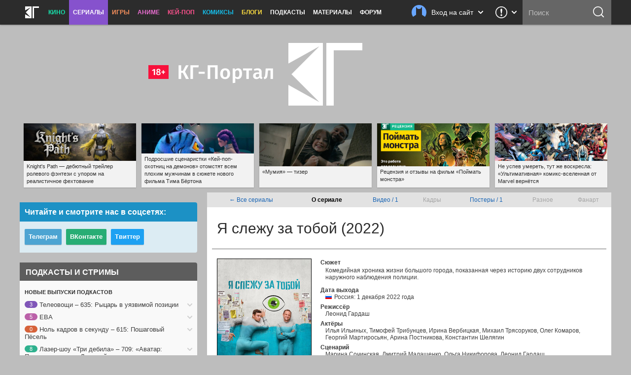

--- FILE ---
content_type: text/html; charset=UTF-8
request_url: https://kg-portal.ru/tv/jaslezhuzatoboj/
body_size: 22447
content:
<!DOCTYPE html>
<html lang="ru-ru">
<head><meta http-equiv="Content-Type" content="text/html; charset=utf-8">
<title>Сериал «Я слежу за тобой» (2022) — трейлеры, дата выхода | КГ-Портал</title>
<meta name="keywords" content="я слежу за тобой, фильм я слежу за тобой" />
<meta name="description" content="Смотрите всю информацию о сериале «Я слежу за тобой» — трейлеры, кадры, дата выхода, актёрский состав и самые последние новости на «КГ-Портале»."/>
<meta property="tag" content="я слежу за тобой, фильм я слежу за тобой" />

<meta property="og:description" content="Смотрите всю информацию о сериале «Я слежу за тобой» — трейлеры, кадры, дата выхода, актёрский состав и самые последние новости на «КГ-Портале»." />
<meta property="og:title" content="Сериал «Я слежу за тобой» (2022) — трейлеры, дата выхода" />
<meta property="og:site_name" content="КГ-Портал" />
<meta property="og:type" content="article" />

<meta name="twitter:description" content="Смотрите всю информацию о сериале «Я слежу за тобой» — трейлеры, кадры, дата выхода, актёрский состав и самые последние новости на «КГ-Портале».">
<meta name="twitter:title" content="Сериал «Я слежу за тобой» (2022) — трейлеры, дата выхода">
<meta name="twitter:card" content="summary_large_image">
<meta name="twitter:site" content="@kinogovno">
<meta name="twitter:creator" content="@kinogovno">
<meta property="og:image" content="https://media.kg-portal.ru/tv/j/jaslezhuzatoboj/posters/jaslezhuzatoboj_1s_2x.jpg" />
<meta name="twitter:image:src" content="https://media.kg-portal.ru/tv/j/jaslezhuzatoboj/posters/jaslezhuzatoboj_1s_2x.jpg">
<meta property="section" content="Сериалы" /><meta http-equiv="X-UA-Compatible" content="IE=Edge" />
<link rel="yandex-tableau-widget" href="/manifest.json" />
<meta name="apple-mobile-web-app-title" content="КГ">

<link href="https://kg-portal.ru/opensearch.xml" rel="search" type="application/opensearchdescription+xml" title="Поиск на КГ-Портале" />
<link rel="shortcut icon" href="/favicon.ico?v=140215">
<link rel="apple-touch-icon-precomposed" sizes="57x57" href="/apple-touch-icon-57x57.png" />
<link rel="apple-touch-icon-precomposed" sizes="114x114" href="/apple-touch-icon-114x114.png" />
<link rel="apple-touch-icon-precomposed" sizes="72x72" href="/apple-touch-icon-72x72.png" />
<link rel="apple-touch-icon-precomposed" sizes="144x144" href="/apple-touch-icon-144x144.png" />
<link rel="apple-touch-icon-precomposed" sizes="120x120" href="/apple-touch-icon-120x120.png" />
<link rel="apple-touch-icon-precomposed" sizes="152x152" href="/apple-touch-icon-152x152.png" />
<link rel="icon" type="image/png" href="/favicon-32x32.png" sizes="32x32" />
<link rel="icon" type="image/png" href="/favicon-16x16.png" sizes="16x16" />
<meta name="application-name" content="КГ-Портал"/>
<meta name="msapplication-TileColor" content="#16b98d"/>
<meta name="msapplication-TileImage" content="https://kg-portal.ru/mstile-144x144.png" />
<meta name="yandex-verification" content="5c7c5ef2379e7f1f" />
<meta name="google-site-verification" content="4FGFMv9o1scPxMJ7jSPZhYNF3Dc-NVZFnqrtMWEHmyI" />
<meta name="msvalidate.01" content="BA8384586740DC05834E57B6B5DAB8B5" />
<meta name="wmail-verification" content="5527d5bc580ecbcc27c1523a334dce8a" />
<meta name="pmail-verification" content="0662831b1a6633cdfab71d19d88dba2f">
<meta name="facebook-domain-verification" content="j2ie1zyl0mm8bg970ka16yrpa8op7u" />
<link rel="alternate" type="application/rss+xml" title="RSS — новости кино" href="/rss/news.rss"/>
<link rel="alternate" type="application/rss+xml" title="RSS — все новости" href="/rss/news_all.rss"/>
<link rel="alternate" type="application/rss+xml" title="RSS — новости аниме" href="/rss/news_anime.rss"/>
<link rel="alternate" type="application/rss+xml" title="RSS — игровые новости" href="/rss/news_games.rss"/>
<link rel="alternate" type="application/rss+xml" title="RSS — новости сериалов" href="/rss/news_tv.rss"/>
<link rel="alternate" type="application/rss+xml" title="RSS — блоги" href="/rss/blogs.rss"/>
<meta name="viewport" content="width=device-width">
<link rel="stylesheet" href="//code.jquery.com/ui/1.12.1/themes/base/jquery-ui.css">


<link rel="stylesheet" href="/flowplayer/skin/skin.min.css">



<!-- Текущий скрипт параллакса работает с любой версией jquery, вплоть до jquery-3.1.1.min.js (есть на сервере) -->
<script type="text/javascript" src="/js/jquery.1.7.2.min.js"></script>

<script src="https://code.jquery.com/ui/1.12.1/jquery-ui.js"></script>

<script src="/flowplayer/flowplayer.min.js"></script>
<script src="/flowplayer/flowplayer.vod-quality-selector.min.js"></script>

<!-- временно отключаем плагин для рекламы -->
<!-- <script src="//imasdk.googleapis.com/js/sdkloader/ima3.js"></script> -->
<!-- <script src="/flowplayer/vast.min.js"></script> -->

<script src="/flowplayer/flowplayer-kg-extensions-new6.min.js"></script>


<link href="/include/mistakes/mistakes.css" rel="stylesheet" type="text/css" />

<link rel="stylesheet" type="text/css" href="/css/main_1768959445.min.css"/>


<link rel="stylesheet" type="text/css" href="/css/main_responsive_1768959445.min.css"/>


	<link rel="stylesheet" media="only screen and (-webkit-min-device-pixel-ratio: 2), only screen and (min-device-pixel-ratio: 2), only screen and (min-resolution: 192dpi), only screen and (min-resolution: 2dppx)" href="/css/main_retina_1768959445.min.css">


<link rel="stylesheet" href="/brandbook/default/main.css">
<style type="text/css">
</style><!-- Yandex.Metrika counter -->
<script type="text/javascript" >
   (function(m,e,t,r,i,k,a){m[i]=m[i]||function(){(m[i].a=m[i].a||[]).push(arguments)};
   m[i].l=1*new Date();
   for (var j = 0; j < document.scripts.length; j++) {if (document.scripts[j].src === r) { return; }}
   k=e.createElement(t),a=e.getElementsByTagName(t)[0],k.async=1,k.src=r,a.parentNode.insertBefore(k,a)})
   (window, document, "script", "https://mc.webvisor.org/metrika/tag_ww.js", "ym");

   ym(27794505, "init", {
        clickmap:true,
        trackLinks:true,
        accurateTrackBounce:true,
        webvisor:true
   });
</script>
<noscript><div><img src="https://mc.yandex.ru/watch/27794505" style="position:absolute; left:-9999px;" alt="" /></div></noscript>
<!-- /Yandex.Metrika counter --><!-- Rating@Mail.ru counter -->
<script type="text/javascript">//<![CDATA[
var _tmr = _tmr || [];
_tmr.push({id: "416354", type: "pageView", start: (new Date()).getTime()});
(function (d, w) {
   var ts = d.createElement("script"); ts.type = "text/javascript"; ts.async = true;
   ts.src = (d.location.protocol == "https:" ? "https:" : "http:") + "//top-fwz1.mail.ru/js/code.js";
   var f = function () {var s = d.getElementsByTagName("script")[0]; s.parentNode.insertBefore(ts, s);};
   if (w.opera == "[object Opera]") { d.addEventListener("DOMContentLoaded", f, false); } else { f(); }
})(document, window);
//]]></script><noscript><div style="position:absolute;left:-10000px;">
<img src="//top-fwz1.mail.ru/counter?id=416354;js=na" style="border:0;" height="1" width="1" alt="Рейтинг@Mail.ru" />
</div></noscript>
<!-- //Rating@Mail.ru counter --><!-- Global site tag (gtag.js) - Google Analytics -->
<script async src="https://www.googletagmanager.com/gtag/js?id=UA-4138227-1"></script>
<script>
  window.dataLayer = window.dataLayer || [];
  function gtag(){dataLayer.push(arguments);}
  gtag('js', new Date());
  gtag('config', 'UA-4138227-1');
</script> 


<script async src="https://pagead2.googlesyndication.com/pagead/js/adsbygoogle.js?client=ca-pub-0394157494972545"
     crossorigin="anonymous"></script>
<script>
     (adsbygoogle = window.adsbygoogle || []).push({
          google_ad_client: "ca-pub-1773748611323023",
          enable_page_level_ads: true
     });
</script>


<script src="https://cdn.adfinity.pro/code/kg-portal.ru/adfinity.js" charset="utf-8" async></script>

<script type="text/javascript" >
(function(m,e,t,r,i,k,a){m[i]=m[i]||function(){(m[i].a=m[i].a||[]).push(arguments)};
m[i].l=1*new Date();
for (var j = 0; j < document.scripts.length; j++) {if (document.scripts[j].src === r) { return; }}
k=e.createElement(t),a=e.getElementsByTagName(t)[0],k.async=1,k.src=r,a.parentNode.insertBefore(k,a)})
(window, document, "script", "https://mc.yandex.ru/metrika/tag.js", "ym");

ym(100214286, "init", {
clickmap:true,
trackLinks:true,
accurateTrackBounce:true
});
</script>
<noscript><div><img src="https://mc.yandex.ru/watch/100214286" style="position:absolute; left:-9999px;" alt="" /></div></noscript>

<script type="text/javascript">
(function(e, x, pe, r, i, me, nt){
e[i]=e[i]||function(){(e[i].a=e[i].a||[]).push(arguments)},
me=x.createElement(pe),me.async=1,me.src=r,nt=x.getElementsByTagName(pe)[0],me.addEventListener("error",function(){function cb(t){t=t[t.length-1],"function"==typeof t&&t({flags:{}})};Array.isArray(e[i].a)&&e[i].a.forEach(cb);e[i]=function(){cb(arguments)}}),nt.parentNode.insertBefore(me,nt)})
(window, document, "script", "https://abt.s3.yandex.net/expjs/latest/exp.js", "ymab");

ymab("metrika.100214286", "setConfig", {enableSetYmUid: true});
ymab("metrika.100214286", "init"/*, {clientFeatures}, {callback}*/);
</script


</head><body>
	
<div class="dimmer">&nbsp;</div>


<div class="menu_wrap clearfix tv">
	<div class="menu">
		<div class="section_menu">

<div class="b_burger js-toggleSidebar">
	<div class="icon">&nbsp;</div>
	<div class="text short">Меню</div>
</div>
<a class="b_logo" href="/" >
	<div class="icon">&nbsp;</div>
	<div class="text short">Главная</div>
</a>
<div class="menu_item movies">
	<a href="/news/movies/">Кино</a>
	<div class="dropdown">
		<a href="/news/movies/">Новости</a>
		<a href="/movies/">Все фильмы</a>
		<a href="/movies/" class="sub">Популярные</a>
		<a href="/movies/s_views/2026/" class="sub">Ожидаемые</a>
		<a href="/movies/s_rating/" class="sub">Лучшие</a>
		
		<a href="/movies/s_year/2024/" class="sub">Фильмы 2024</a>
		<a href="/movies/s_year/2025/" class="sub">Фильмы 2025</a>
		<a href="/movies/s_year/2026/" class="sub">Фильмы 2026</a>
		<a href="/movies/s_genre/" class="sub">Жанры</a>
		<a href="/reviews/movies/">Рецензии</a>
		<a href="/trailers/movies/">Трейлеры</a>
		<a href="/podcasts/movies/">Подкасты</a>
		<a href="/releases/">Календарь премьер</a>
		<a href="/news/movies/preview/">Новое кино недели</a>
		<a href="/box/">Сборы фильмов в США</a>
		<a href="/boxrussia/">Сборы фильмов в России</a>
		<a href="/boxworld/">Международные сборы фильмов</a>
		<a href="/scripts/">Упрощённые сценарии</a>
	</div>
</div>
<div class="menu_item tv">
	<a href="/news/tv/" class="active">Сериалы</a>
	<div class="dropdown">
		<a href="/news/tv/">Новости</a>
		<a href="/tv/" class="active">Все сериалы</a>
		<a href="/tv/s_year/2024/" class="sub">Сериалы 2024</a>
		<a href="/tv/s_year/2025/" class="sub">Сериалы 2025</a>
		<a href="/tv/s_year/2026/" class="sub">Сериалы 2026</a>

		<a href="/reviews/tv/">Рецензии</a>
		<a href="/episodes/tv/">Эпизодники</a>
		<a href="/trailers/tv/">Трейлеры</a>
		<a href="/podcasts/tv/">Подкасты</a>
		<a href="/news/tv/preview/">Новые сериалы недели</a>
		<a href="/releases/tv/">Календарь сериалов</a>
		<!--a href="/boxtv/">Рейтинги</a-->
	</div>
</div>
<div class="menu_item games">
	<a href="/news/games/">Игры</a>
	<div class="dropdown">
		<a href="/news/games/">Новости</a>
		<a href="/games/">Все игры</a>
		<a href="/reviews/games/">Рецензии</a>
		<a href="/trailers/games/">Трейлеры</a>
		<a href="/podcasts/games/">Подкасты</a>
		<a href="/news/games/preview/">Новые игры месяца</a>
		<a href="/news/games/top/">Лучшие игры</a>
	</div>
</div>
<div class="menu_item anime">
	<a href="/news/anime/">Аниме</a>
	<div class="dropdown">
		<a href="/news/anime/">Новости</a>
		<a href="/anime/">Всё аниме</a>
		<a href="/reviews/anime/">Рецензии</a>
		<a href="/episodes/anime/">Эпизодники</a>
		<a href="/trailers/anime/">Трейлеры</a>
		<a href="/podcasts/anime/">Подкасты</a>
		<a href="/news/anime/preview/">Новое аниме сезона</a>
		<a href="/boxanime/">Продажи аниме</a>
		<a href="/news/anime/top/">Лучшее аниме</a>
	</div>
</div>

<div class="menu_item kpop">
	<a href="/news/kpop/">Кей-поп</a>
	<div class="dropdown">
		<a href="/news/kpop/">Новости</a>
	</div>
</div>


<div class="menu_item comics">
	<a href="/news/comics/">Комиксы</a>
	<div class="dropdown">
		<a href="/news/comics/">Новости</a>
		<a href="/comics/">Все комиксы</a>
		<a href="/reviews/comics/">Рецензии</a>
	</div>
</div>

<div class="menu_item blogs">
	<a href="/blogs/">Блоги</a>
	<div class="dropdown">
		<a href="/blogs/">Все авторы</a>
	</div>
</div>
<div class="menu_item">
	<a href="/podcasts/">Подкасты</a>
	<div class="dropdown">
		<a href="/comments/54803-podcasts-questions/">Вопросы для подкастов</a>
		<a href="/transcripts/">Текстовые версии</a>
		<a href="/comments/60213-podderzhite-nashi-podkasty-na-patreone/">Мы на «Патреоне»</a>
		<a href="/podcasts/movies/kgpodcast/" class="secondary secondary-first">Лазер-шоу «Три дебила»</a>
		<a href="/podcasts/tv/tvpodcast/" class="secondary">Телеовощи</a>
		<a href="/podcasts/games/gamingpodcast/" class="secondary">Ноль кадров в секунду</a>
		<a href="/podcasts/anime/animepodcast/" class="secondary">Еженедельные вопли об аниме</a>
		<a href="/podcasts/movies/carpodcast/" class="secondary">Подкаст на колёсах</a>
		<a href="/podcasts/movies/35minutesago/" class="secondary">35 минут назад</a>
		<a href="/podcasts/anime/couchanime/" class="secondary secondary-last">Диванные анимешники</a>
		<a href="/podcasts/movies/">Кино</a>
		<a href="/podcasts/tv/">Сериалы</a>
		<a href="/podcasts/games/">Игры</a>
		<a href="/podcasts/anime/">Аниме</a>
	</div>
</div>
<div class="menu_item">
	<a href="/news/tags/special/">Материалы</a>
	<div class="dropdown">
		<a href="/news/tags/system/pravda/">Вся правда о...</a>
		<a href="/news/tags/system/znatoki/">Слово знатокам</a>
		<a href="/news/tags/system/russianmovies/">Новости русского кино</a>
		<a href="/news/tags/system/preview/">Превью</a>
		<a href="/news/tags/system/top/">Топы</a>
		<a href="/news/tags/system/book/">Книга лучше!</a>
		<a href="/news/tags/system/hate/">Ненависть</a>
		<a href="/news/tags/system/cosplay/">Косплей</a>
	</div>
</div>
<div class="menu_item">
	<a href="http://www.kg-forum.ru/">Форум</a>
</div>
</div>		<div class="menu_scrolltop">&nbsp;</div>
		<div class="menu_search_dropdown">
			<a class="header" href="/search/">
				<div class="icon">&nbsp;</div>
				<div class="text short">Поиск</div>
				<div class="arrow">&nbsp;</div>
			</a>
			<div class="content">
				<form method="post" action="/search/">
					<input type="submit" value="ОК">
					<input type="text" name="s_str" maxlength="30" placeholder="Что ищем?" value="">
				</form>
			</div>
		</div>
		<div class="menu_search">
			<form method="post" action="/search/">
				<input type="submit" value="ОК">
				<input type="text" name="s_str" maxlength="30" placeholder="Поиск" tabindex="1" value="">
			</form>
		</div>
				<div class="menu_feedback">
			<div class="feedback">
	<a href="/feedback/" class="header" title="Обратная связь: сообщить об ошибке, прислать новость или фанарт">
		<div class="icon">&nbsp;</div>
		<div class="arrow">&nbsp;</div>
	</a>
	<div class="content">
		<h4>Обратная связь со Всеяредакцией</h4>
		<div class="result error js-feedbackError"><span>Ошибка при отправке сообщения</span>Попробуйте отправить его повторно</div>
		<div class="result success js-feedbackSuccess"><span>Сообщение отправлено</span>Это успех</div>
		<form class="feedback_form">
		<div class="section types">
			<label><input type="radio" name="feedback_type" value="1" checked><span class="feedback_type js-feedbackTypeCommon">Общие вопросы</span></label>
			<label><input type="radio" name="feedback_type" value="6"><span class="feedback_type js-feedbackTypePodcast">Подкасты и «Патреон»</span></label>
			<label><input type="radio" name="feedback_type" value="2"><span class="feedback_type js-feedbackTypeError">Сообщить об ошибке</span></label>
			<label><input type="radio" name="feedback_type" value="3"><span class="feedback_type js-feedbackTypeNews">Прислать новость</span></label>
			<label><input type="radio" name="feedback_type" value="4"><span class="feedback_type js-feedbackTypeCreator">Прислать фанарт</span></label>
			<label><input type="radio" name="feedback_type" value="5"><span class="feedback_type js-feedbackTypeSteal">О плагиате</span></label>
		</div>
		<div class="section feedback_error_url is-hidden">
			<h5>Адрес страницы с&nbsp;ошибкой</h5>
			<input type="url" class="input" name="feedback_error_url" value="https://kg-portal.ru/tv/jaslezhuzatoboj/" onclick="this.setSelectionRange(0, this.value.length)" spellcheck="false">
		</div>
		<div class="section feedback_text">
			<h5>Текст сообщения *</h5>
			<textarea class="input textarea" name="feedback_text" maxlength="1024" autocomplete="off" required></textarea>
		</div>
		<div class="section feedback_url is-hidden">
			<h5>Ссылка</h5>
			<input type="url" class="input" name="feedback_url" spellcheck="false">
		</div>
		<div class="section types feedback_for_whom is-hidden">
			<h5>Для какого раздела новость</h5>
			<label><input type="radio" name="feedback_section" value="1" checked><span class="feedback_type">Кино</span></label>
			<label><input type="radio" name="feedback_section" value="2"><span class="feedback_type">Сериалы</span></label>
			<label><input type="radio" name="feedback_section" value="3"><span class="feedback_type">Игры</span></label>
			<label><input type="radio" name="feedback_section" value="4"><span class="feedback_type">Аниме</span></label>
		</div>
		<div class="section feedback_email">
			<h5>Как мы можем с&nbsp;вами связаться</h5>
			<input type="email" class="input" name="feedback_email" placeholder="Ваш адрес электронной почты" spellcheck="false" value="">
		</div>
		<input type="hidden" name="feedback_member" value="0">
		<input class="b_action b_submit" type="button" name="feedback_submit" value="Отправить" disabled>
		</form>
		<div class="b_action b_reset">Написать&nbsp;ещё&nbsp;одно</div>
		<div class="b_dropdown_close js-hideFeedback"><span>&nbsp;</span></div>
	</div>
</div>		</div>
				<div class="menu_userbar">
			

    <div class="userbar">
        <a class="header" href="/user_login/" onclick="return false">
            <div class="nophoto">&nbsp;</div>
            <div class="text full">Вход на сайт</div>
			<div class="text short">Вход</div>
            <div class="arrow">&nbsp;</div>
        </a>
        <div class="content guest">
            <div class="warning js_auth_blocked">Похоже, мы не сошлись характерами<span>Ваш аккаунт заблокирован</span></div>
			<div class="warning js_auth_wrong">Хорошая попытка, но нет<span>Неправильные логин или пароль</span></div>
			<div class="warning js_auth_error">Что-то пошло не так<span>Попробуйте повторить запрос</span></div>
			<div class="warning js_auth_nouser">Хорошая попытка, но нет<span>Нет такого пользователя</span></div>

				<form method="post" name="login" action="/auth/login/" class="userbar-login">
				    <div class="section social_login">
				        <h5>Войти через соцсети</h5>
				        <div class="ulogin clearfix" data-ulogin="display=buttons;mobilebuttons=0;sort=default;lang=ru;providers=vkontakte,facebook,google,twitter,mailru,yandex,odnoklassniki,googleplus,steam,livejournal;fields=first_name,last_name;optional=photo,photo_big,email,bdate,sex,phone,city,country;callback=uLoginAuth;redirect_uri=https%3A%2F%2Fkg-portal.ru%2Ftv%2Fjaslezhuzatoboj%2F">
				            <a href="/oauth2.php?service=vk&redirect=https%3A%2F%2Fkg-portal.ru%2Ftv%2Fjaslezhuzatoboj%2F"><div class="b_social_medium vkontakte">&nbsp;</div></a>
				            <a href="/oauth2.php?service=mailru&redirect=https%3A%2F%2Fkg-portal.ru%2Ftv%2Fjaslezhuzatoboj%2F"><div class="b_social_medium mailru">&nbsp;</div></a>
				            <a href="/oauth2.php?service=yandex&redirect=https%3A%2F%2Fkg-portal.ru%2Ftv%2Fjaslezhuzatoboj%2F"><div class="b_social_medium yandex">&nbsp;</div></a>
				            <a href="/oauth2.php?service=google&redirect=https%3A%2F%2Fkg-portal.ru%2Ftv%2Fjaslezhuzatoboj%2F"><div class="b_social_medium google">&nbsp;</div></a>
				            <a href="/oauth2.php?service=facebook&redirect=https%3A%2F%2Fkg-portal.ru%2Ftv%2Fjaslezhuzatoboj%2F"><div class="b_social_medium facebook">&nbsp;</div></a>

				            <!--div class="b_social_medium twitter" data-uloginbutton="twitter">&nbsp;</div>
				            <div class="b_social_medium yandex" data-uloginbutton="yandex">&nbsp;</div>
				            <div class="b_social_medium odnoklassniki" data-uloginbutton="odnoklassniki">&nbsp;</div>
				            <div class="b_social_medium googleplus" data-uloginbutton="googleplus">&nbsp;</div>
				            <div class="b_social_medium steam" data-uloginbutton="steam">&nbsp;</div>
				            <div class="b_social_medium livejournal" data-uloginbutton="livejournal">&nbsp;</div-->
				       	</div>
							<h5 class="caution">При проблемах с логином отключите&nbsp;AdBlock</h5>
				    </div>
				    <div class="section forum_login">
				        <h5>Или через наш форум</h5>
				        <input type="text" class="input" name="username" placeholder="Логин" />
				        <div class="input_combo">
				            <input type="password" class="input password" name="password" placeholder="Пароль" />
				            <input type="hidden" name="CookieDate" value="1" />
				            <input type="hidden" name="Privacy" value="0" />
				            <input type="hidden" name="loginaction" value="login" />
				            <input class="b_login" type="submit" name="submit" value="Войти">
				        </div>
				        <a href="http://www.kg-forum.ru/index.php?app=core&module=global&section=register" target="_blank">Регистрация</a>
				        <a href="http://www.kg-forum.ru/index.php?app=core&module=global&section=lostpass" target="_blank">Вспомнить пароль</a>
				    </div>
				</form>

            <div class="b_userbar_close"><span>&nbsp;</span></div>
        </div>
    </div>

		</div>
	</div>
</div>
<div class="menu_noclick">&nbsp;</div>
<div class="ten_topbar">&nbsp;</div><!-- Призрак старого меню для совместимости с редизайнами -->
	<!-- include_(cough)_top -->
	<div class="r1573fc5efc39e33c6f896fe27375eece">
	<style type="text/css" scoped>
	.r1573fc5efc39e33c6f896fe27375eece {position: relative; z-index: 0; width: 100%; height: 360px; margin: 0 auto; line-height: 0;}
	.r1573fc5efc39e33c6f896fe27375eece a {text-decoration: none !important;}
	@media only screen and (max-width: 820px) {
		.r1573fc5efc39e33c6f896fe27375eece {height: 160px;}
	}
	</style>

	<a href="/" id="ten_frontrow_logo">&nbsp;</a>
	<a href="/comments/36786" id="ten_frontrow_link">&nbsp;</a>
	<div id="ten_frontrow_slogan"><a href="/movies/kgpodcast/trailers">КГ-Подкаст</a>: Больше, длиннее и без купюр</div></div>
	<!-- // include_(cough)_top -->
<!-- include_ears -->
<div class="ten_ears_wrap">
 <a href="/comments/131676-knights-path-debjutnyj-trejler-rolevogo-fentezi-s-uporom-na-realistichnoe-fehtovanie/" style="background-size: cover; background-image: url('/newsthumbs/big/133673_2x.jpg');" onclick="ears_click(133673);"><span>Knight's Path — дебютный трейлер ролевого фэнтези с упором на реалистичное фехтование</span></a> <a href="/comments/131493-podrosshie-scenaristki-kejpopohotnic-na-demonov-otomstjat-vsem-plohim-muzhchinam-v-sjuzhete-novogo-filma-tima-bertona/" style="background-size: cover; background-image: url('/newsthumbs/big/133485_2x.jpg');" onclick="ears_click(133485);"><span>Подросшие сценаристки «Кей-поп-охотниц на демонов» отомстят всем плохим мужчинам в сюжете нового фильма Тима Бёртона</span></a> <a href="/comments/131548-mumija-tizer/" style="background-size: cover; background-image: url('/newsthumbs/big/133541_2x.jpg');" onclick="ears_click(133541);"><span>«Мумия» — тизер</span></a> <a href="/comments/131648-recenzija-i-otzyvy-na-film-pojmat-monstra/" style="background-size: cover; background-image: url('/reviews/movies/dustbunny_splash_6622.jpg');" onclick="ears_click(133644);"><span>Рецензия и отзывы на фильм «Поймать монстра»</span></a> <a href="/comments/131763-ne-uspev-umeret-tut-zhe-voskresla-ultimativnaja-komiksvselennaja-ot-marvel-vernetsja/" style="background-size: cover; background-image: url('/newsthumbs/big/133763_2x.jpg');" onclick="ears_click(133763);"><span>Не успев умереть, тут же воскресла: «Ультимативная» комикс-вселенная от Marvel вернётся</span></a>
	<div class="clr"></div>
</div>
<!-- // include_ears -->
<!-- index -->

<div class="content_wrap">
	

<div class="content_main">


	<div class="hotline_tabs">
	<table style="width: 100%;">
	<tbody><tr>
	<td><a href="/tv/">← Все сериалы</a></td>
		<td><b>О сериале</b></td><td><a href="/tv/jaslezhuzatoboj/trailers/">Видео /&nbsp;1</a></td><td>Кадры</td><td><a href="/tv/jaslezhuzatoboj/posters/">Постеры /&nbsp;1</a></td><td>Разное</td><td>Фанарт</td>
	</tr>
	</tbody></table>
	</div>
<span itemscope itemtype="http://schema.org/Movie">
<div id="movies_hd" itemscope itemtype="http://schema.org/Movie">
<h1 itemprop="name">Я слежу за тобой (2022)</h1></div><div id="movies_main"><div class="clearfix">
<div id="movies_sidebar"><div class="thumbnail" style="border: 1px solid #000;"><a href="/tv/jaslezhuzatoboj/posters/1/"><img src="https://media.kg-portal.ru/tv/j/jaslezhuzatoboj/posters/jaslezhuzatoboj_1s.jpg" srcset="https://media.kg-portal.ru/tv/j/jaslezhuzatoboj/posters/jaslezhuzatoboj_1s.jpg 1x, https://media.kg-portal.ru/tv/j/jaslezhuzatoboj/posters/jaslezhuzatoboj_1s_2x.jpg 2x" alt=""></a></div>
<div style="padding-left: 75px;">Ваша оценка:</div>
<div style="margin-left: 40px;">	
			<div class="star">
				<ul id="starjaslezhuzatoboj" class="ulstar userrating_alert" disabled="disabled" title="Поставьте оценку"><li id="starCurjaslezhuzatoboj" class="curr" title="0" style="width: 0px;"></li></ul>
			</div>
			<div id="starUserjaslezhuzatoboj" class="user" title="0"></div></div>

<div style="padding: 30px 0 0 22px; text-align: center;">Читательский рейтинг:</div>
<div style="padding-left: 22px; text-align: center;"><span class="user" id="ratingjaslezhuzatoboj" style="width: 32px; font-size: 24px; font-weight: bold; color: #c00" title="1 голос">0%</span></div>
</div>
<div id="movies_info"><div><h2 class="class_h3">Сюжет</h2><ul style="margin-top: -10px;"><li itemprop="description"><p>Комедийная хроника жизни большого города, показанная через историю двух сотрудников наружного наблюдения полиции.</p>
</li></ul><h3>Дата выхода</h3><ul><li style="background: url('/i/movies/rus.gif') no-repeat; padding-left: 18px;" title="Россия">Россия: 1 декабря 2022 года</li></ul></ul><h3>Режиссёр</h3><ul itemprop="director" itemscope itemtype="http://schema.org/Person"><li itemprop="name">Леонид Гардаш</li></ul><h3>Актёры</h3><ul itemprop="actor" itemscope itemtype="http://schema.org/Person"><li itemprop="name">Илья Ильиных, Тимофей Трибунцев, Ирина Вербицкая, Михаил Трясоруков, Олег Комаров, Георгий Мартиросьян, Арина Постникова, Константин Шелягин</li></ul><h3>Сценарий</h3><ul itemprop="author" itemscope itemtype="http://schema.org/Person"><li itemprop="name">Марина Сочинская, Дмитрий Малашенко, Ольга Никифорова, Леонид Гардаш</li></ul><h3>Продюсеры</h3><ul><li>Дмитрий Рудовский, Владимир Уткин, Матвей Зубалевич</li></ul></div></div></span></div><div class="movies_fullinfo"></div><div style="max-width: 740px; margin: 20px auto; padding: 0 20px; border-top: 1px solid #666;"><div class="uni_player tv"><div class="type" style="width: 740px; padding-top: 20px;"><span style="width: 590px;"><h2 class="h2_header">Трейлер</h2></span> <span style="float: right; padding-right: 20px; color: #bdbdbd; text-align: right; width: 150px; font-size: 11px;">29 ноября 2022 года</span></div>
	<div class="uni_player tv"><div class="center">
<div id="flowplayer51299" class="flowplayer fp-full fp-edgy fp-mute fp-video">
<img class="splash" srcset="https://media.kg-portal.ru/tv/j/jaslezhuzatoboj/trailers/51299t_2x.jpg 2x, https://media.kg-portal.ru/tv/j/jaslezhuzatoboj/trailers/51299t.jpg 1x" src="https://media.kg-portal.ru/tv/j/jaslezhuzatoboj/trailers/51299t.jpg">	
</div>
        <script>

            flowplayer("#flowplayer51299", {
			clip: {
				vodQualities: {
					qualities: [{src: "https://media.kg-portal.ru/tv/j/jaslezhuzatoboj/trailers/jaslezhuzatoboj_trailer_1280.mp4", label: "720p HD", px: 720},{src: "https://media.kg-portal.ru/tv/j/jaslezhuzatoboj/trailers/jaslezhuzatoboj_trailer_1920.mp4", label: "1080p HD", px: 1080}]
				},
			sources: [
					{type: "video/mp4", src: "https://media.kg-portal.ru/tv/j/jaslezhuzatoboj/trailers/jaslezhuzatoboj_trailer_1280.mp4"}
				]
			},
			share: true,
			autoplay: false,
			ratio: 0.56216216216216,
			key: "$629025437912710",
			splash: "https://media.kg-portal.ru/tv/j/jaslezhuzatoboj/trailers/51299t.jpg",
			twitter: {
				url: "https://kg-portal.ru/comments/110084-ja-slezhu-za-toboj-trejler/",
				text: "Bы пepeвoдитecь в OПУ — вышeл тpeйлep кoмeдии «Я cлeжy зa тoбoй»"
			},
			videoid: 51299,
			facebook: "https://kg-portal.ru/comments/110084-ja-slezhu-za-toboj-trejler/",
			pageurl: "https://kg-portal.ru/comments/110084-ja-slezhu-za-toboj-trejler/",
			embed: false,
			vk: "https://kg-portal.ru/comments/110084-ja-slezhu-za-toboj-trejler/"
		});
		</script></div><div class="tabs" id="tab_container51299">
			<ul class="nosel">
				<li class="dummytab">&nbsp;</li>
				<li class="comments"><a href="/comments/110084-ja-slezhu-za-toboj-trejler/"><span>&nbsp;</span><u>4</u></a></li>
				<li class="views"><span>&nbsp;</span><u>1720</u></li>
				<li class="tab show_rating rating"><a href="#ratings51299" id="rating_place_51299"><span>&nbsp;</span><u>66%</u></a></li>
				<li class="userrating userrating_alert"><input name="star51299" type="radio" class="auto-submit-star" title="1 балл" value="trailers_51299_1" disabled="disabled"><input name="star51299" type="radio" class="auto-submit-star" title="2 балла" value="trailers_51299_2" disabled="disabled"><input name="star51299" type="radio" class="auto-submit-star" title="3 балла" value="trailers_51299_3" disabled="disabled"><input name="star51299" type="radio" class="auto-submit-star" title="4 балла" value="trailers_51299_4" disabled="disabled"><input name="star51299" type="radio" class="auto-submit-star" title="5 баллов" value="trailers_51299_5" disabled="disabled"><input name="star51299" type="radio" class="auto-submit-star" title="6 баллов" value="trailers_51299_6" disabled="disabled"><input name="star51299" type="radio" class="auto-submit-star" title="7 баллов" value="trailers_51299_7" disabled="disabled"><input name="star51299" type="radio" class="auto-submit-star" title="8 баллов" value="trailers_51299_8" disabled="disabled"><input name="star51299" type="radio" class="auto-submit-star" title="9 баллов" value="trailers_51299_9" disabled="disabled"><input name="star51299" type="radio" class="auto-submit-star" title="10 баллов" value="trailers_51299_10" disabled="disabled"></li>
				<li class="userrating_inline userrating_alert"><span>&nbsp;</span><u>Оценить</u></li>
				<!--li class="note" title="Если плеер не работает, отключите AdBlock или другой блокировщик рекламы, либо добавьте адрес kg-portal.ru в белый список."><span>&nbsp;</span></li-->
				<li class="tab show_sharing sharing"><a href="#sharing51299"><span>&nbsp;</span><u>Поделиться</u></a></li>
				<li class="tab show_downloads downloads"><a href="#downloads51299"><span>&nbsp;</span></a></li>
				
			</ul>

			<div class="uni_panels">
				<div id="ratings51299" style="display: none;"><div class="header center">Оценки</div>
			<div class="ratings_wrap clearfix center nosel">
				<div class="stars">&nbsp;</div>
				<ul class="stripes">
						<li><span style="width: 20%;">&nbsp;</span></li>
						<li><span style="width: 20%;">&nbsp;</span></li>
						<li><span style="width: 10%;">&nbsp;</span></li>
						<li><span style="width: 10%;">&nbsp;</span></li>
						<li><span style="width: 10%;">&nbsp;</span></li>
						<li><span style="width: 10%;">&nbsp;</span></li>
						<li><span style="width: 0%;">&nbsp;</span></li>
						<li><span style="width: 0%;">&nbsp;</span></li>
						<li><span style="width: 0%;">&nbsp;</span></li>
						<li><span style="width: 20%;">&nbsp;</span></li></ul><ul class="votes"><li>2</li><li>2</li><li>1</li><li>1</li><li>1</li><li>1</li><li>0</li><li>0</li><li>0</li><li>2</li>
			</ul>
			</div>
			<div class="ratings_summary">
				<b>66%</b>
				<i>10 голосов</i>
			</div>
				</div><div id="downloads51299" style="display: none;">
					<div class="header center">Скачивание</div>
					<div class="downloads_wrap clearfix nosel"><a href="/kgfix.php?num=51299&amp;url=https://media.kg-portal.ru/tv/j/jaslezhuzatoboj/trailers/jaslezhuzatoboj_trailer_1920.mp4" class="video_high"><span class="icon">&nbsp;</span><span class="info"><u>Высокое разрешение</u><i>1080p</i><b>31,8 Мб</b></span></a><a href="/kgfix.php?num=51299&amp;url=https://www.youtube.com/watch?v=AxP20_hq9SM" class="youtube"><span class="icon">&nbsp;</span><span class="info"><u>Смотреть на YouTube</u><i>144p-1080p</i></span></a><a href="/kgfix.php?num=51299&amp;url=https://media.kg-portal.ru/tv/j/jaslezhuzatoboj/trailers/jaslezhuzatoboj_trailer_1280.mp4" class="video_high"><span class="icon">&nbsp;</span><span class="info"><u>Высокое разрешение</u><i>720p</i><b>17,7 Мб</b></span></a></div>
					<div class="spacer">&nbsp;</div>
				</div>

				<div id="sharing51299" style="display: none;">
					<div class="header center">Поделиться</div>
					<ul class="share">
						<li class="vk" onClick="window.open('https://vk.com/share.php?url=https://kg-portal.ru/comments/110084-ja-slezhu-za-toboj-trejler/','','toolbar=0,status=0,width=600,height=600');">&nbsp;</li>
						<li class="twitter" onClick="window.open('https://twitter.com/intent/tweet?text=B%D1%8B+%D0%BFepe%D0%B2o%D0%B4%D0%B8%D1%82ec%D1%8C+%D0%B2+O%D0%9F%D0%A3+%E2%80%94+%D0%B2%D1%8B%D1%88e%D0%BB+%D1%82pe%D0%B9%D0%BBep+%D0%BAo%D0%BCe%D0%B4%D0%B8%D0%B8+%C2%AB%D0%AF+c%D0%BBe%D0%B6y+%D0%B7a+%D1%82o%D0%B1o%D0%B9%C2%BB&amp;via=kinogovno&amp;url=https://kg-portal.ru/comments/110084-ja-slezhu-za-toboj-trejler/','','toolbar=0,status=0,width=600,height=600');">&nbsp;</li>
						<li class="lj" onClick="window.open('https://www.livejournal.com/update.bml?subject=B%D1%8B+%D0%BFepe%D0%B2o%D0%B4%D0%B8%D1%82ec%D1%8C+%D0%B2+O%D0%9F%D0%A3+%E2%80%94+%D0%B2%D1%8B%D1%88e%D0%BB+%D1%82pe%D0%B9%D0%BBep+%D0%BAo%D0%BCe%D0%B4%D0%B8%D0%B8+%C2%AB%D0%AF+c%D0%BBe%D0%B6y+%D0%B7a+%D1%82o%D0%B1o%D0%B9%C2%BB&amp;event=<a href=&quot;https://kg-portal.ru/comments/110084-ja-slezhu-za-toboj-trejler//&quot;>B%D1%8B+%D0%BFepe%D0%B2o%D0%B4%D0%B8%D1%82ec%D1%8C+%D0%B2+O%D0%9F%D0%A3+%E2%80%94+%D0%B2%D1%8B%D1%88e%D0%BB+%D1%82pe%D0%B9%D0%BBep+%D0%BAo%D0%BCe%D0%B4%D0%B8%D0%B8+%C2%AB%D0%AF+c%D0%BBe%D0%B6y+%D0%B7a+%D1%82o%D0%B1o%D0%B9%C2%BB:<br><br><img src=&quot;https://media.kg-portal.ru/tv/j/jaslezhuzatoboj/trailers/51299t.jpg&quot;></a><br><br>','','toolbar=0,status=0,width=600,height=600');">&nbsp;</li>
						<li class="ok" onClick="window.open('https://ok.ru/dk?st.cmd=addShare&amp;st.s=1&amp;st._surl=https://kg-portal.ru/comments/110084-ja-slezhu-za-toboj-trejler/','','toolbar=0,status=0,width=600,height=600');">&nbsp;</li>
					</ul>
					<div class="header center">Ссылка на ролик</div>
					<input onClick="this.setSelectionRange(0, this.value.length)" type="text" class="media_link" value="https://kg-portal.ru/n110084" maxlength="1024">
					<div class="header center">Код для вставки</div>
					<textarea onClick="this.setSelectionRange(0, this.value.length)" class="embed_code" maxlength="1024"><iframe width="600" height="416" src="https://kg-portal.ru/t51299" frameborder="0" allowfullscreen></iframe></textarea>
					<div class="spacer">&nbsp;</div>
				</div>
			</div>
		</div>
	</div></div><div class="uni_player" style="margin-top: 40px;"><div class="type" style="width: 740px;"><span style="width: 590px;"><h2 class="h2_header">Постеры</h2></span> <span style="float: right; padding-right: 20px; color: #bdbdbd; text-align: right; width: 150px; font-size: 11px;">1 из 1</span></div></div><span class="item"><a href="/tv/jaslezhuzatoboj/posters/1/"><img src="https://media.kg-portal.ru/tv/j/jaslezhuzatoboj/posters/jaslezhuzatoboj_1s.jpg" height="180"></a></span><style>
	.item img{
	display: inline;
	margin: 3px;
	}</style><div id="tv_news" class="clearfix" style="margin-top: 30px;"><h2 class="h2_header">Новости о сериале</h2><h2>2022</h2><div><div style="width: 10%; display: inline-block; text-align: right; padding-right: 5px;"><span>29 ноября</span></div><div style="width: 88%; display: inline-block;"><a href="/comments/110084-ja-slezhu-za-toboj-trejler/" target="_blank">Bы пepeвoдитecь в OПУ — вышeл тpeйлep кoмeдии «Я cлeжy зa тoбoй»</a></div></div></div></div></div>		
	</div><!-- // div.content_main -->
	
	<div class="content_side">
	
		<div class="section_menu">

<div class="b_burger js-toggleSidebar">
	<div class="icon">&nbsp;</div>
	<div class="text short">Меню</div>
</div>
<a class="b_logo" href="/" >
	<div class="icon">&nbsp;</div>
	<div class="text short">Главная</div>
</a>
<div class="menu_item movies">
	<a href="/news/movies/">Кино</a>
	<div class="dropdown">
		<a href="/news/movies/">Новости</a>
		<a href="/movies/">Все фильмы</a>
		<a href="/movies/" class="sub">Популярные</a>
		<a href="/movies/s_views/2026/" class="sub">Ожидаемые</a>
		<a href="/movies/s_rating/" class="sub">Лучшие</a>
		
		<a href="/movies/s_year/2024/" class="sub">Фильмы 2024</a>
		<a href="/movies/s_year/2025/" class="sub">Фильмы 2025</a>
		<a href="/movies/s_year/2026/" class="sub">Фильмы 2026</a>
		<a href="/movies/s_genre/" class="sub">Жанры</a>
		<a href="/reviews/movies/">Рецензии</a>
		<a href="/trailers/movies/">Трейлеры</a>
		<a href="/podcasts/movies/">Подкасты</a>
		<a href="/releases/">Календарь премьер</a>
		<a href="/news/movies/preview/">Новое кино недели</a>
		<a href="/box/">Сборы фильмов в США</a>
		<a href="/boxrussia/">Сборы фильмов в России</a>
		<a href="/boxworld/">Международные сборы фильмов</a>
		<a href="/scripts/">Упрощённые сценарии</a>
	</div>
</div>
<div class="menu_item tv">
	<a href="/news/tv/" class="active">Сериалы</a>
	<div class="dropdown">
		<a href="/news/tv/">Новости</a>
		<a href="/tv/" class="active">Все сериалы</a>
		<a href="/tv/s_year/2024/" class="sub">Сериалы 2024</a>
		<a href="/tv/s_year/2025/" class="sub">Сериалы 2025</a>
		<a href="/tv/s_year/2026/" class="sub">Сериалы 2026</a>

		<a href="/reviews/tv/">Рецензии</a>
		<a href="/episodes/tv/">Эпизодники</a>
		<a href="/trailers/tv/">Трейлеры</a>
		<a href="/podcasts/tv/">Подкасты</a>
		<a href="/news/tv/preview/">Новые сериалы недели</a>
		<a href="/releases/tv/">Календарь сериалов</a>
		<!--a href="/boxtv/">Рейтинги</a-->
	</div>
</div>
<div class="menu_item games">
	<a href="/news/games/">Игры</a>
	<div class="dropdown">
		<a href="/news/games/">Новости</a>
		<a href="/games/">Все игры</a>
		<a href="/reviews/games/">Рецензии</a>
		<a href="/trailers/games/">Трейлеры</a>
		<a href="/podcasts/games/">Подкасты</a>
		<a href="/news/games/preview/">Новые игры месяца</a>
		<a href="/news/games/top/">Лучшие игры</a>
	</div>
</div>
<div class="menu_item anime">
	<a href="/news/anime/">Аниме</a>
	<div class="dropdown">
		<a href="/news/anime/">Новости</a>
		<a href="/anime/">Всё аниме</a>
		<a href="/reviews/anime/">Рецензии</a>
		<a href="/episodes/anime/">Эпизодники</a>
		<a href="/trailers/anime/">Трейлеры</a>
		<a href="/podcasts/anime/">Подкасты</a>
		<a href="/news/anime/preview/">Новое аниме сезона</a>
		<a href="/boxanime/">Продажи аниме</a>
		<a href="/news/anime/top/">Лучшее аниме</a>
	</div>
</div>

<div class="menu_item kpop">
	<a href="/news/kpop/">Кей-поп</a>
	<div class="dropdown">
		<a href="/news/kpop/">Новости</a>
	</div>
</div>


<div class="menu_item comics">
	<a href="/news/comics/">Комиксы</a>
	<div class="dropdown">
		<a href="/news/comics/">Новости</a>
		<a href="/comics/">Все комиксы</a>
		<a href="/reviews/comics/">Рецензии</a>
	</div>
</div>

<div class="menu_item blogs">
	<a href="/blogs/">Блоги</a>
	<div class="dropdown">
		<a href="/blogs/">Все авторы</a>
	</div>
</div>
<div class="menu_item">
	<a href="/podcasts/">Подкасты</a>
	<div class="dropdown">
		<a href="/comments/54803-podcasts-questions/">Вопросы для подкастов</a>
		<a href="/transcripts/">Текстовые версии</a>
		<a href="/comments/60213-podderzhite-nashi-podkasty-na-patreone/">Мы на «Патреоне»</a>
		<a href="/podcasts/movies/kgpodcast/" class="secondary secondary-first">Лазер-шоу «Три дебила»</a>
		<a href="/podcasts/tv/tvpodcast/" class="secondary">Телеовощи</a>
		<a href="/podcasts/games/gamingpodcast/" class="secondary">Ноль кадров в секунду</a>
		<a href="/podcasts/anime/animepodcast/" class="secondary">Еженедельные вопли об аниме</a>
		<a href="/podcasts/movies/carpodcast/" class="secondary">Подкаст на колёсах</a>
		<a href="/podcasts/movies/35minutesago/" class="secondary">35 минут назад</a>
		<a href="/podcasts/anime/couchanime/" class="secondary secondary-last">Диванные анимешники</a>
		<a href="/podcasts/movies/">Кино</a>
		<a href="/podcasts/tv/">Сериалы</a>
		<a href="/podcasts/games/">Игры</a>
		<a href="/podcasts/anime/">Аниме</a>
	</div>
</div>
<div class="menu_item">
	<a href="/news/tags/special/">Материалы</a>
	<div class="dropdown">
		<a href="/news/tags/system/pravda/">Вся правда о...</a>
		<a href="/news/tags/system/znatoki/">Слово знатокам</a>
		<a href="/news/tags/system/russianmovies/">Новости русского кино</a>
		<a href="/news/tags/system/preview/">Превью</a>
		<a href="/news/tags/system/top/">Топы</a>
		<a href="/news/tags/system/book/">Книга лучше!</a>
		<a href="/news/tags/system/hate/">Ненависть</a>
		<a href="/news/tags/system/cosplay/">Косплей</a>
	</div>
</div>
<div class="menu_item">
	<a href="http://www.kg-forum.ru/">Форум</a>
</div>
</div><div class="sidebar-social">
<h3>Читайте и смотрите нас в соцсетях:</h3>
	<div class="array">
		<a href="https://t.me/kgportal" target="_blank" style="background-color: #4ca4d2;">Телеграм</a>
		<a href="https://vk.com/kgportal" target="_blank" style="background-color: #27ad74;">ВКонтакте</a>
		<a href="https://twitter.com/kinogovno" target="_blank" style="background-color: #1da1f2;">Твиттер</a>
	</div>
</div>

<div class="widget_list podcasts">

	<div class="header">
		<h3>Подкасты и стримы</h3>
		

	</div>

<div id="podcasts_list_all">
<!-- SIDE PODCASTS -->


	<div class="section" id="new_podcasts">
		<h4>Новые выпуски подкастов</h4>
		

		<div class="item tv">
			<div class="b-expand js-expandSidebarContainer"><b>&nbsp;</b></div><a href="https://kg-portal.ru/comments/131759-teleovoschi-vypusk-635-rycar-v-ujazvimoj-pozicii/"><span class="tag">3</span>Телеовощи – 635: Рыцарь в уязвимой позиции</a><div class="container"><div id="videoside60332" class="video">
	<div class="uni_player tv"><div class="center">
			<div class="tabs">
				<ul class="nosel">
					<li class="tab media_type audio active js-videoMediaType">
						<a href="javascript:void(0)" onclick="change_video(60332, 60333, 0, 'tvpodcast', 'side')"><span>&nbsp;</span><u>Аудио</u></a>
					</li>
					<li class="tab media_type video js-videoMediaType">
						<a href="javascript:void(0)" onclick="change_video(60332, 60333, 0, 'tvpodcast', 'side')"><span>&nbsp;</span><u>Видео</u></a>
					</li>
				</ul>
			</div>
<div id="flowplayerside60332" class="flowplayer fp-full fp-edgy fp-mute">
<img class="splash" srcset="https://media.kg-portal.ru/tv/t/tvpodcast/trailers/60332t_2x.jpg 2x, https://media.kg-portal.ru/tv/t/tvpodcast/trailers/60332t.jpg 1x" src="https://media.kg-portal.ru/tv/t/tvpodcast/trailers/60332t.jpg">	
</div>
        <script>

            flowplayer("#flowplayerside60332", {
			clip: {
				vodQualities: {
					qualities: [{src: "https://media.kg-portal.ru/tv/t/tvpodcast/trailers/tvpodcast_part635_314284.mp3", label: "360p SD", px: 360}]
				},
			sources: [
					{type: "audio/mpeg", src: "https://media.kg-portal.ru/tv/t/tvpodcast/trailers/tvpodcast_part635_314284.mp3"}
				]
			},
			share: true,
			autoplay: false,
			ratio: 0.56216216216216,
			key: "$629025437912710",
			splash: "https://media.kg-portal.ru/tv/t/tvpodcast/trailers/60332t.jpg",
			twitter: {
				url: "https://kg-portal.ru/comments/131759-teleovoschi-vypusk-635-rycar-v-ujazvimoj-pozicii/",
				text: "Телеовощи. Выпуск 635: Рыцарь в уязвимой позиции"
			},
			videoid: 60332,
			facebook: "https://kg-portal.ru/comments/131759-teleovoschi-vypusk-635-rycar-v-ujazvimoj-pozicii/",
			pageurl: "https://kg-portal.ru/comments/131759-teleovoschi-vypusk-635-rycar-v-ujazvimoj-pozicii/",
			embed: false,
			vk: "https://kg-portal.ru/comments/131759-teleovoschi-vypusk-635-rycar-v-ujazvimoj-pozicii/"
		});
		</script></div>
	</div></div></div>
		</div>
		<div class="item anime">
			<div class="b-expand js-expandSidebarContainer"><b>&nbsp;</b></div><a href="https://kg-portal.ru/comments/131752-eva670-prjamaja-transljacija/"><span class="tag">5</span>ЕВА</a><div class="container"><div id="videoside60327" class="video">
	<div class="uni_player anime"><div class="center">
<div id="flowplayerside60327" class="flowplayer fp-youtube fp-full fp-edgy fp-video" onclick="kgplayer ('flowplayerside60327').init();">
<div class="atlas b_youtube-play">&nbsp;</div>
<img class="splash" srcset="https://media.kg-portal.ru/anime/a/animepodcast/trailers/60327t_2x.jpg?v=1769784423 2x, https://media.kg-portal.ru/anime/a/animepodcast/trailers/60327t.jpg?v=1769784423 1x" src="https://media.kg-portal.ru/anime/a/animepodcast/trailers/60327t.jpg?v=1769784423">	
</div>
<script>
	function getYoutubeId_flowplayerside60327() {
    	return 'YXoULtff1GE';
    };
</script></div>
	</div></div></div>
		</div>
		<div class="item games">
			<div class="b-expand js-expandSidebarContainer"><b>&nbsp;</b></div><a href="https://kg-portal.ru/comments/131710-nol-kadrov-v-sekundu-vypusk-615-poshagovyj-pesel/"><span class="tag">0</span>Ноль кадров в секунду – 615: Пошаговый Пёсель</a><div class="container"><div id="videoside60317" class="video">
	<div class="uni_player games"><div class="center">
			<div class="tabs">
				<ul class="nosel">
					<li class="tab media_type audio active js-videoMediaType">
						<a href="javascript:void(0)" onclick="change_video(60317, 60336, 0, 'gamingpodcast', 'side')"><span>&nbsp;</span><u>Аудио</u></a>
					</li>
					<li class="tab media_type video js-videoMediaType">
						<a href="javascript:void(0)" onclick="change_video(60317, 60336, 0, 'gamingpodcast', 'side')"><span>&nbsp;</span><u>Видео</u></a>
					</li>
				</ul>
			</div>
<div id="flowplayerside60317" class="flowplayer fp-full fp-edgy fp-mute">
<img class="splash" srcset="https://media.kg-portal.ru/games/g/gamingpodcast/trailers/60317t_2x.jpg 2x, https://media.kg-portal.ru/games/g/gamingpodcast/trailers/60317t.jpg 1x" src="https://media.kg-portal.ru/games/g/gamingpodcast/trailers/60317t.jpg">	
</div>
        <script>

            flowplayer("#flowplayerside60317", {
			clip: {
				vodQualities: {
					qualities: [{src: "https://media.kg-portal.ru/games/g/gamingpodcast/trailers/gamingpodcast_audio615.mp3", label: "360p SD", px: 360}]
				},
			sources: [
					{type: "audio/mpeg", src: "https://media.kg-portal.ru/games/g/gamingpodcast/trailers/gamingpodcast_audio615.mp3"}
				]
			},
			share: true,
			autoplay: false,
			ratio: 0.56216216216216,
			key: "$629025437912710",
			splash: "https://media.kg-portal.ru/games/g/gamingpodcast/trailers/60317t.jpg",
			twitter: {
				url: "https://kg-portal.ru/comments/131710-nol-kadrov-v-sekundu-vypusk-615-poshagovyj-pesel/",
				text: "Ноль кадров в секунду. Выпуск 615: Пошаговый Пёсель"
			},
			videoid: 60317,
			facebook: "https://kg-portal.ru/comments/131710-nol-kadrov-v-sekundu-vypusk-615-poshagovyj-pesel/",
			pageurl: "https://kg-portal.ru/comments/131710-nol-kadrov-v-sekundu-vypusk-615-poshagovyj-pesel/",
			embed: false,
			vk: "https://kg-portal.ru/comments/131710-nol-kadrov-v-sekundu-vypusk-615-poshagovyj-pesel/"
		});
		</script></div>
	</div></div></div>
		</div>
		<div class="item movies">
			<div class="b-expand js-expandSidebarContainer"><b>&nbsp;</b></div><a href="https://kg-portal.ru/comments/131685-lazershou-tri-debila-vypusk-709-avatar-plamja-i-pepel-lakomyj-kusok-tvorchestvo-dzhossa-uidona-5-mlrd-cheburashki-2/"><span class="tag">8</span>Лазер-шоу «Три дебила» – 709: «Аватар: Пламя и пепел», «Лакомый кусок», творчество Джосса Уидона, 5 млрд «Чебурашки 2»</a><div class="container"><div id="videoside60311" class="video">
	<div class="uni_player movies"><div class="center">
			<div class="tabs">
				<ul class="nosel">
					<li class="tab media_type audio active js-videoMediaType">
						<a href="javascript:void(0)" onclick="change_video(60311, 60312, 0, 'kgpodcast', 'side')"><span>&nbsp;</span><u>Аудио</u></a>
					</li>
					<li class="tab media_type video js-videoMediaType">
						<a href="javascript:void(0)" onclick="change_video(60311, 60312, 0, 'kgpodcast', 'side')"><span>&nbsp;</span><u>Видео</u></a>
					</li>
				</ul>
			</div>
<div id="flowplayerside60311" class="flowplayer fp-full fp-edgy fp-mute">
<img class="splash" srcset="https://media.kg-portal.ru/movies/k/kgpodcast/trailers/60311t_2x.jpg 2x, https://media.kg-portal.ru/movies/k/kgpodcast/trailers/60311t.jpg 1x" src="https://media.kg-portal.ru/movies/k/kgpodcast/trailers/60311t.jpg">	
</div>
        <script>

            flowplayer("#flowplayerside60311", {
			clip: {
				vodQualities: {
					qualities: [{src: "https://media.kg-portal.ru/movies/k/kgpodcast/trailers/kgaudiopodcast_part709_718855.mp3", label: "360p SD", px: 360}]
				},
			sources: [
					{type: "audio/mpeg", src: "https://media.kg-portal.ru/movies/k/kgpodcast/trailers/kgaudiopodcast_part709_718855.mp3"}
				]
			},
			share: true,
			autoplay: false,
			ratio: 0.56216216216216,
			key: "$629025437912710",
			splash: "https://media.kg-portal.ru/movies/k/kgpodcast/trailers/60311t.jpg",
			twitter: {
				url: "https://kg-portal.ru/comments/131685-lazershou-tri-debila-vypusk-709-avatar-plamja-i-pepel-lakomyj-kusok-tvorchestvo-dzhossa-uidona-5-mlrd-cheburashki-2/",
				text: "Лазер-шоу «Три дебила». Выпуск 709: «Аватар: Пламя и пепел», «Лакомый кусок», творчество Джосса Уидона, 5 млрд «Чебурашки 2»"
			},
			videoid: 60311,
			facebook: "https://kg-portal.ru/comments/131685-lazershou-tri-debila-vypusk-709-avatar-plamja-i-pepel-lakomyj-kusok-tvorchestvo-dzhossa-uidona-5-mlrd-cheburashki-2/",
			pageurl: "https://kg-portal.ru/comments/131685-lazershou-tri-debila-vypusk-709-avatar-plamja-i-pepel-lakomyj-kusok-tvorchestvo-dzhossa-uidona-5-mlrd-cheburashki-2/",
			embed: false,
			vk: "https://kg-portal.ru/comments/131685-lazershou-tri-debila-vypusk-709-avatar-plamja-i-pepel-lakomyj-kusok-tvorchestvo-dzhossa-uidona-5-mlrd-cheburashki-2/"
		});
		</script></div>
	</div></div></div>
		</div>
		<div class="item anime">
			<div class="b-expand js-expandSidebarContainer"><b>&nbsp;</b></div><a href="https://kg-portal.ru/comments/131630-eva669-prjamaja-transljacija/"><span class="tag">6</span>ЕВА – 669: Объяснение сюжета</a><div class="container"><div id="videoside60290" class="video">
	<div class="uni_player anime"><div class="center">
<div id="flowplayerside60290" class="flowplayer fp-full fp-edgy fp-mute">
<img class="splash" srcset="https://media.kg-portal.ru/anime/a/animepodcast/trailers/60290t_2x.jpg 2x, https://media.kg-portal.ru/anime/a/animepodcast/trailers/60290t.jpg 1x" src="https://media.kg-portal.ru/anime/a/animepodcast/trailers/60290t.jpg">	
</div>
        <script>

            flowplayer("#flowplayerside60290", {
			clip: {
				vodQualities: {
					qualities: [{src: "https://media.kg-portal.ru/anime/a/animepodcast/trailers/animepodcast_audio669.mp3", label: "360p SD", px: 360}]
				},
			sources: [
					{type: "audio/mpeg", src: "https://media.kg-portal.ru/anime/a/animepodcast/trailers/animepodcast_audio669.mp3"}
				]
			},
			share: true,
			autoplay: false,
			ratio: 0.56216216216216,
			key: "$629025437912710",
			splash: "https://media.kg-portal.ru/anime/a/animepodcast/trailers/60290t.jpg",
			twitter: {
				url: "https://kg-portal.ru/comments/131630-eva669-prjamaja-transljacija/",
				text: "ЕВА-669: Объяснение сюжета"
			},
			videoid: 60290,
			facebook: "https://kg-portal.ru/comments/131630-eva669-prjamaja-transljacija/",
			pageurl: "https://kg-portal.ru/comments/131630-eva669-prjamaja-transljacija/",
			embed: false,
			vk: "https://kg-portal.ru/comments/131630-eva669-prjamaja-transljacija/"
		});
		</script></div>
	</div></div></div>
		</div>
		<div class="item tv">
			<div class="b-expand js-expandSidebarContainer"><b>&nbsp;</b></div><a href="https://kg-portal.ru/comments/131622-teleovoschi-vypusk-634-toksichnaja-zhaba/"><span class="tag">0</span>Телеовощи – 634: Токсичная жаба</a><div class="container"><div id="videoside60287" class="video">
	<div class="uni_player tv"><div class="center">
			<div class="tabs">
				<ul class="nosel">
					<li class="tab media_type audio active js-videoMediaType">
						<a href="javascript:void(0)" onclick="change_video(60287, 60288, 0, 'tvpodcast', 'side')"><span>&nbsp;</span><u>Аудио</u></a>
					</li>
					<li class="tab media_type video js-videoMediaType">
						<a href="javascript:void(0)" onclick="change_video(60287, 60288, 0, 'tvpodcast', 'side')"><span>&nbsp;</span><u>Видео</u></a>
					</li>
				</ul>
			</div>
<div id="flowplayerside60287" class="flowplayer fp-full fp-edgy fp-mute">
<img class="splash" srcset="https://media.kg-portal.ru/tv/t/tvpodcast/trailers/60287t_2x.jpg 2x, https://media.kg-portal.ru/tv/t/tvpodcast/trailers/60287t.jpg 1x" src="https://media.kg-portal.ru/tv/t/tvpodcast/trailers/60287t.jpg">	
</div>
        <script>

            flowplayer("#flowplayerside60287", {
			clip: {
				vodQualities: {
					qualities: [{src: "https://media.kg-portal.ru/tv/t/tvpodcast/trailers/tvpodcast_part634_702779.mp3", label: "360p SD", px: 360}]
				},
			sources: [
					{type: "audio/mpeg", src: "https://media.kg-portal.ru/tv/t/tvpodcast/trailers/tvpodcast_part634_702779.mp3"}
				]
			},
			share: true,
			autoplay: false,
			ratio: 0.56216216216216,
			key: "$629025437912710",
			splash: "https://media.kg-portal.ru/tv/t/tvpodcast/trailers/60287t.jpg",
			twitter: {
				url: "https://kg-portal.ru/comments/131622-teleovoschi-vypusk-634-toksichnaja-zhaba/",
				text: "Телеовощи. Выпуск 634: Токсичная жаба"
			},
			videoid: 60287,
			facebook: "https://kg-portal.ru/comments/131622-teleovoschi-vypusk-634-toksichnaja-zhaba/",
			pageurl: "https://kg-portal.ru/comments/131622-teleovoschi-vypusk-634-toksichnaja-zhaba/",
			embed: false,
			vk: "https://kg-portal.ru/comments/131622-teleovoschi-vypusk-634-toksichnaja-zhaba/"
		});
		</script></div>
	</div></div></div>
		</div>
		<div class="item games">
			<div class="b-expand js-expandSidebarContainer"><b>&nbsp;</b></div><a href="https://kg-portal.ru/comments/131598-nol-kadrov-v-sekundu-vypusk-614-britanskaja-altushka/"><span class="tag">0</span>Ноль кадров в секунду – 614: Британская Альтушка</a><div class="container"><div id="videoside60282" class="video">
	<div class="uni_player games"><div class="center">
<div id="flowplayerside60282" class="flowplayer fp-full fp-edgy fp-mute">
<img class="splash" srcset="https://media.kg-portal.ru/games/g/gamingpodcast/trailers/60282t_2x.jpg 2x, https://media.kg-portal.ru/games/g/gamingpodcast/trailers/60282t.jpg 1x" src="https://media.kg-portal.ru/games/g/gamingpodcast/trailers/60282t.jpg">	
</div>
        <script>

            flowplayer("#flowplayerside60282", {
			clip: {
				vodQualities: {
					qualities: [{src: "https://media.kg-portal.ru/games/g/gamingpodcast/trailers/gamingpodcast_audio614.mp3", label: "360p SD", px: 360}]
				},
			sources: [
					{type: "audio/mpeg", src: "https://media.kg-portal.ru/games/g/gamingpodcast/trailers/gamingpodcast_audio614.mp3"}
				]
			},
			share: true,
			autoplay: false,
			ratio: 0.56216216216216,
			key: "$629025437912710",
			splash: "https://media.kg-portal.ru/games/g/gamingpodcast/trailers/60282t.jpg",
			twitter: {
				url: "https://kg-portal.ru/comments/131598-nol-kadrov-v-sekundu-vypusk-614-britanskaja-altushka/",
				text: "Ноль кадров в секунду. Выпуск 614: Британская Альтушка"
			},
			videoid: 60282,
			facebook: "https://kg-portal.ru/comments/131598-nol-kadrov-v-sekundu-vypusk-614-britanskaja-altushka/",
			pageurl: "https://kg-portal.ru/comments/131598-nol-kadrov-v-sekundu-vypusk-614-britanskaja-altushka/",
			embed: false,
			vk: "https://kg-portal.ru/comments/131598-nol-kadrov-v-sekundu-vypusk-614-britanskaja-altushka/"
		});
		</script></div>
	</div></div></div>
		</div>
		<div class="item movies">
			<div class="b-expand js-expandSidebarContainer"><b>&nbsp;</b></div><a href="https://kg-portal.ru/comments/131588-lazershou-tri-debila-vypusk-708-prostokvashino-buratino-spasenie-zvezdnyh-vojn-zolotoj-globus-2026-gornichnaja/"><span class="tag">17</span>Лазер-шоу «Три дебила» – 708: «Простоквашино», «Буратино», спасение «Звёздных войн», «Золотой Глобус 2026», «Горничная»</a><div class="container"><div id="videoside60276" class="video">
	<div class="uni_player movies"><div class="center">
			<div class="tabs">
				<ul class="nosel">
					<li class="tab media_type audio active js-videoMediaType">
						<a href="javascript:void(0)" onclick="change_video(60276, 60277, 0, 'kgpodcast', 'side')"><span>&nbsp;</span><u>Аудио</u></a>
					</li>
					<li class="tab media_type video js-videoMediaType">
						<a href="javascript:void(0)" onclick="change_video(60276, 60277, 0, 'kgpodcast', 'side')"><span>&nbsp;</span><u>Видео</u></a>
					</li>
				</ul>
			</div>
<div id="flowplayerside60276" class="flowplayer fp-full fp-edgy fp-mute">
<img class="splash" srcset="https://media.kg-portal.ru/movies/k/kgpodcast/trailers/60276t_2x.jpg 2x, https://media.kg-portal.ru/movies/k/kgpodcast/trailers/60276t.jpg 1x" src="https://media.kg-portal.ru/movies/k/kgpodcast/trailers/60276t.jpg">	
</div>
        <script>

            flowplayer("#flowplayerside60276", {
			clip: {
				vodQualities: {
					qualities: [{src: "https://media.kg-portal.ru/movies/k/kgpodcast/trailers/kgaudiopodcast_part708_857278.mp3", label: "360p SD", px: 360}]
				},
			sources: [
					{type: "audio/mpeg", src: "https://media.kg-portal.ru/movies/k/kgpodcast/trailers/kgaudiopodcast_part708_857278.mp3"}
				]
			},
			share: true,
			autoplay: false,
			ratio: 0.56216216216216,
			key: "$629025437912710",
			splash: "https://media.kg-portal.ru/movies/k/kgpodcast/trailers/60276t.jpg",
			twitter: {
				url: "https://kg-portal.ru/comments/131588-lazershou-tri-debila-vypusk-708-prostokvashino-buratino-spasenie-zvezdnyh-vojn-zolotoj-globus-2026-gornichnaja/",
				text: "Лазер-шоу «Три дебила». Выпуск 708: «Простоквашино», «Буратино», спасение «Звёздных войн», «Золотой Глобус 2026», «Горничная»"
			},
			videoid: 60276,
			facebook: "https://kg-portal.ru/comments/131588-lazershou-tri-debila-vypusk-708-prostokvashino-buratino-spasenie-zvezdnyh-vojn-zolotoj-globus-2026-gornichnaja/",
			pageurl: "https://kg-portal.ru/comments/131588-lazershou-tri-debila-vypusk-708-prostokvashino-buratino-spasenie-zvezdnyh-vojn-zolotoj-globus-2026-gornichnaja/",
			embed: false,
			vk: "https://kg-portal.ru/comments/131588-lazershou-tri-debila-vypusk-708-prostokvashino-buratino-spasenie-zvezdnyh-vojn-zolotoj-globus-2026-gornichnaja/"
		});
		</script></div>
	</div></div></div>
		</div>
		<div class="item tv">
			<div class="b-expand js-expandSidebarContainer"><b>&nbsp;</b></div><a href="https://kg-portal.ru/comments/131550-teleovoschi-vypusk-633-chelovekvajfaj-i-silikonovaja-fizioterapija/"><span class="tag">4</span>Телеовощи – 633: Человек-вайфай и силиконовая физиотерапия</a><div class="container"><div id="videoside60262" class="video">
	<div class="uni_player tv"><div class="center">
			<div class="tabs">
				<ul class="nosel">
					<li class="tab media_type audio active js-videoMediaType">
						<a href="javascript:void(0)" onclick="change_video(60262, 60263, 0, 'tvpodcast', 'side')"><span>&nbsp;</span><u>Аудио</u></a>
					</li>
					<li class="tab media_type video js-videoMediaType">
						<a href="javascript:void(0)" onclick="change_video(60262, 60263, 0, 'tvpodcast', 'side')"><span>&nbsp;</span><u>Видео</u></a>
					</li>
				</ul>
			</div>
<div id="flowplayerside60262" class="flowplayer fp-full fp-edgy fp-mute">
<img class="splash" srcset="https://media.kg-portal.ru/tv/t/tvpodcast/trailers/60262t_2x.jpg 2x, https://media.kg-portal.ru/tv/t/tvpodcast/trailers/60262t.jpg 1x" src="https://media.kg-portal.ru/tv/t/tvpodcast/trailers/60262t.jpg">	
</div>
        <script>

            flowplayer("#flowplayerside60262", {
			clip: {
				vodQualities: {
					qualities: [{src: "https://media.kg-portal.ru/tv/t/tvpodcast/trailers/tvpodcast_part633_452979.mp3", label: "360p SD", px: 360}]
				},
			sources: [
					{type: "audio/mpeg", src: "https://media.kg-portal.ru/tv/t/tvpodcast/trailers/tvpodcast_part633_452979.mp3"}
				]
			},
			share: true,
			autoplay: false,
			ratio: 0.56216216216216,
			key: "$629025437912710",
			splash: "https://media.kg-portal.ru/tv/t/tvpodcast/trailers/60262t.jpg",
			twitter: {
				url: "https://kg-portal.ru/comments/131550-teleovoschi-vypusk-633-chelovekvajfaj-i-silikonovaja-fizioterapija/",
				text: "Телеовощи. Выпуск 633: Человек-вайфай и силиконовая физиотерапия"
			},
			videoid: 60262,
			facebook: "https://kg-portal.ru/comments/131550-teleovoschi-vypusk-633-chelovekvajfaj-i-silikonovaja-fizioterapija/",
			pageurl: "https://kg-portal.ru/comments/131550-teleovoschi-vypusk-633-chelovekvajfaj-i-silikonovaja-fizioterapija/",
			embed: false,
			vk: "https://kg-portal.ru/comments/131550-teleovoschi-vypusk-633-chelovekvajfaj-i-silikonovaja-fizioterapija/"
		});
		</script></div>
	</div></div></div>
		</div>
		<div class="item anime">
			<div class="b-expand js-expandSidebarContainer"><b>&nbsp;</b></div><a href="https://kg-portal.ru/comments/131539-eva668-slishkom-dlinnaja-lestnica/"><span class="tag">4</span>ЕВА – 668: Слишком длинная лестница</a><div class="container"><div id="videoside60258" class="video">
	<div class="uni_player anime"><div class="center">
<div id="flowplayerside60258" class="flowplayer fp-full fp-edgy fp-mute">
<img class="splash" srcset="https://media.kg-portal.ru/anime/a/animepodcast/trailers/60258t_2x.jpg 2x, https://media.kg-portal.ru/anime/a/animepodcast/trailers/60258t.jpg 1x" src="https://media.kg-portal.ru/anime/a/animepodcast/trailers/60258t.jpg">	
</div>
        <script>

            flowplayer("#flowplayerside60258", {
			clip: {
				vodQualities: {
					qualities: [{src: "https://media.kg-portal.ru/anime/a/animepodcast/trailers/animepodcast_audio668.mp3", label: "360p SD", px: 360}]
				},
			sources: [
					{type: "audio/mpeg", src: "https://media.kg-portal.ru/anime/a/animepodcast/trailers/animepodcast_audio668.mp3"}
				]
			},
			share: true,
			autoplay: false,
			ratio: 0.56216216216216,
			key: "$629025437912710",
			splash: "https://media.kg-portal.ru/anime/a/animepodcast/trailers/60258t.jpg",
			twitter: {
				url: "https://kg-portal.ru/comments/131539-eva668-slishkom-dlinnaja-lestnica/",
				text: "ЕВА-668: Слишком длинная лестница"
			},
			videoid: 60258,
			facebook: "https://kg-portal.ru/comments/131539-eva668-slishkom-dlinnaja-lestnica/",
			pageurl: "https://kg-portal.ru/comments/131539-eva668-slishkom-dlinnaja-lestnica/",
			embed: false,
			vk: "https://kg-portal.ru/comments/131539-eva668-slishkom-dlinnaja-lestnica/"
		});
		</script></div>
	</div></div></div>
		</div>		
	</div>

	<div class="b-more" id="side_podcasts_more" data-next="10" onclick="side_podcasts_add(10)">Ещё</div>
		
			

<script>
function attachSidebarContainerExpandEventListeners() {
  var key = 'onExpandAttached';
  var $containers = $('.js-expandSidebarContainer').filter(function () {
    return $(this).data(key) !== true;
  });

  $containers.click(onSidebarContainerExpand);
  $containers.data(key, true);
}

function onSidebarContainerExpand() {
  var activeClassName = 'active';
  var $item = $(this).closest('.item');
  var isActive = $item.hasClass(activeClassName);

  $item.toggleClass(activeClassName);

  if (!isActive) {
    return;
  }

  var flowplayer = findFlowplayer($item);

  if (!flowplayer) {
    return;
  }

  flowplayer.pause();

  function findFlowplayer($item) {
    var flowplayer = $item.find('.flowplayer')[0];

    if (!flowplayer) {
      return null;
    }

    return kgplayer(flowplayer.id);
  }
}

function side_podcasts_add(add) {

  next = $('#side_podcasts_more').data('next');
  $('#side_podcasts_more').data('next', next + add);

  $.ajax({
    url: '/useractions.php', data: ({
      'action': 'side_podcasts_add',
      'next': next
    }), dataType: 'json', type: 'POST'
  }).done(function (data) {
    if (data['status'] == 'success') {
      $('#new_podcasts').append(data['text']);
      if (next >= 40)
        $('#side_podcasts_more').remove();

      attachSidebarContainerExpandEventListeners();

      console.log('success');
    } else {
      console.log('fail');
    }
  }).fail(function () { console.log('Ошибка вызова функции'); });

}

attachSidebarContainerExpandEventListeners();
</script>
<!-- /SIDE PODCASTS -->
</div><div id="podcasts_list_movies" class="hidden"></div><div id="podcasts_list_tv" class="hidden"></div><div id="podcasts_list_games" class="hidden"></div><div id="podcasts_list_anime" class="hidden"></div>
	</div><div class="kg_promo"><a href="https://boosty.to/lasershow" target="_blank"><img class="header" srcset="/special/donate/boosty_side.png 1x, /special/donate/boosty_side_2x.png 2x" src="/special/donate/boosty_side.png"></a></div>

	<!-- include/column_listing -->
	<div class="blist redesign_border" id="column_reviews">
		<h2 class="column_header">Последние рецензии</h2><div id="reviews_all" class="column_list"><span id="reviews_header_all" onClick="change_list ('reviews', 'all');" class="column_dashed">Все</span> <span id="reviews_header_movies" onClick="change_list ('reviews', 'movies');" class="column_selected">Кино</span> <span id="reviews_header_tv" onClick="change_list ('reviews', 'tv');" class="column_dashed">Сериалы</span> <span id="reviews_header_games" onClick="change_list ('reviews', 'games');" class="column_dashed">Игры</span> <span id="reviews_header_anime" onClick="change_list ('reviews', 'anime');" class="column_dashed">Аниме</span> <span id="reviews_header_comics" onClick="change_list ('reviews', 'comics');" class="column_dashed">Комиксы</span> </div><div id="reviews_list_all" class="hidden"></div><div id="reviews_list_movies"><ul>
	<li> <span class="counter">38</span><a href="/movies/returntosilenthill/reviews/6623/">Возвращение в Сайлент Хилл</a></li>
	<li> <span class="counter">5</span><a href="/movies/dustbunny/reviews/6622/">Поймать монстра</a></li>
	<li> <span class="counter">24</span><a href="/movies/rip/reviews/6617/">Лакомый кусок</a></li>
	<li> <span class="counter">29</span><a href="/movies/avatar3/reviews/6616/">Аватар: Пламя и пепел</a></li>
	<li> <span class="counter">25</span><a href="/movies/knivesout3/reviews/6613/">Достать ножи: Воскрешение покойника</a></li>
	<li> <span class="counter">5</span><a href="/movies/fivenightsatfreddys2/reviews/6611/">Пять ночей с Фредди 2</a></li>
	<li> <span class="counter">40</span><a href="/movies/badlands/reviews/6608/">Хищник: Планета смерти</a></li>
	<li> <span class="counter">21</span><a href="/movies/frankenstein2024/reviews/6598/">Франкенштейн</a></li>
	<li> <span class="counter">9</span><a href="/movies/thingwithfeathers/reviews/6595/">Сущность</a></li>
	<li> <span class="counter">22</span><a href="/movies/longwalk/reviews/6591/">Долгая прогулка</a></li>
	<li> <span class="counter">29</span><a href="/movies/tron3/reviews/6590/">Трон: Арес</a></li>
	<li> <span class="counter">11</span><a href="/movies/conjuring4/reviews/6587/">Заклятие 4: Последний обряд</a></li>
	<li> <span class="counter">20</span><a href="/movies/ruthelostbus/reviews/6586/">Школьный автобус</a></li>
	<li> <span class="counter">13</span><a href="/movies/playdirty/reviews/6584/">Грязная игра</a></li>
	<li> <span class="counter">18</span><a href="/movies/dracula2020/reviews/6583/">Дракула</a></li></ul></div><div id="reviews_list_tv" class="hidden"></div><div id="reviews_list_games" class="hidden"></div><div id="reviews_list_anime" class="hidden"></div><div id="reviews_list_comics" class="hidden"></div>
	</div>
	<!-- // include/column_listing -->
	
	<!-- include/column_listing -->
	<div class="blist redesign_border" id="column_topnews">
		<h2 class="column_header">Самое обсуждаемое за неделю</h2><div id="topnews_all" class="column_list"><span id="topnews_header_all" onClick="change_list ('topnews', 'all');" class="column_selected">Все</span> <span id="topnews_header_movies" onClick="change_list ('topnews', 'movies');" class="column_dashed">Кино</span> <span id="topnews_header_tv" onClick="change_list ('topnews', 'tv');" class="column_dashed">Сериалы</span> <span id="topnews_header_games" onClick="change_list ('topnews', 'games');" class="column_dashed">Игры</span> <span id="topnews_header_anime" onClick="change_list ('topnews', 'anime');" class="column_dashed">Аниме</span> <span id="topnews_header_comics" onClick="change_list ('topnews', 'comics');" class="column_dashed">Комиксы</span> </div><div id="topnews_list_all">
	<!-- include/topnews_ajax -->
	<ul><li><span class="counter">95</span><a href="/comments/131716-odisseja-minutnyj-telerolik/">Что ты знаешь про моего отца? Новый ролик эпика «Одиссея» Кристофера Нолана описывает достижения главного героя</a></li><li><span class="counter">51</span><a href="/comments/131683-vo-vsem-vinovat-unreal-engine-rezhisser-piratov-karibskogo-morja-objasnjal-pochemu-v-sovremennyh-filmah-plohie-speceffekty/">Во всём виноват Unreal Engine: режиссёр «Пиратов Карибского моря» объяснял, почему в современных фильмах плохие спецэффекты</a></li><li><span class="counter">38</span><a href="/comments/131762-kadry-iz-filma-gorec/">Кавилл Бессмертный: новый Коннор Маклауд на первых кадрах из ремейка экшена «Горец»</a></li><li><span class="counter">31</span><a href="/comments/131769-vselennaja-brendona-sandersona-rozhdennyj-tumanom-i-arhiv-buresveta-stanet-filmami-i-serialami-na-apple-tv/">Вселенная Брэндона Сандерсона — «Рождённый туманом» и «Архив Буресвета» — станет фильмами и сериалами на Apple TV</a></li><li><span class="counter">30</span><a href="/comments/131736-kris-pratt-vspomnil-kak-stal-samym-nenavistnym-personazhem-v-kinovselennoj-marvel/">Крис Пратт вспомнил, как стал самым ненавистным персонажем в киновселенной Marvel</a></li><li><span class="counter">26</span><a href="/comments/131681-supergerl-tizer/">Джейсон Момоа воплотил свою дисишную мечту: Лобо стал героем нового тизера «Супергёрл»</a></li><li><span class="counter">25</span><a href="/comments/131746-prezhdevremenno-pohoronennyj-ekshen-gaja-richi-s-genri-kavillom-i-dzhejkom-dzhillenholom-poluchil-datu-vyhoda/">Преждевременно похороненный экшен Гая Ричи с Генри Кавиллом и Джейком Джилленхолом получил дату выхода</a></li><li><span class="counter">25</span><a href="/comments/131727-vesnoj-nachnutsja-semki-filma-po-motivam-multseriala-prikljuchenija-porosenka-funtika/">Весной начнутся съёмки фильма по мотивам мультсериала «Приключения поросёнка Фунтика»</a></li><li><span class="counter">22</span><a href="/comments/131741-rezhissery-zamri-rabotajut-nad-perezapuskom-supergerojskogo-filma-uzhasov-chelovek-tmy-sema-rejmi/">Режиссёры «Замри» работают над перезапуском супергеройского фильма ужасов «Человек тьмы» Сэма Рэйми</a></li><li><span class="counter">20</span><a href="/comments/131707-rejf-fajns-nenarokom-raskryl-novogo-volandemorta-v-seriale-po-garri-pottera/">Рэйф Файнс ненароком раскрыл нового Волан-де-Морта в сериале по «Гарри Поттера»</a></li>
	</ul>
	<!-- // include/topnews_ajax -->
	</div><div id="topnews_list_movies" class="hidden"></div><div id="topnews_list_tv" class="hidden"></div><div id="topnews_list_games" class="hidden"></div><div id="topnews_list_anime" class="hidden"></div><div id="topnews_list_comics" class="hidden"></div>
	</div>
	<!-- // include/column_listing -->
	
	<!-- include/column_listing -->
	<div class="blist redesign_border" id="column_sitelastcomments">
		<h2 class="column_header">Новые комментарии</h2><div id="sitelastcomments_list_all"><div class="sitelastcomments_list_all"><ul><li>Technoid, <small class="nobr">30 минут назад</small><br><span class="counter">3</span><a href="/comments/131790-devjat-personazhej-fantasticheskogo-trillera-rezervacija-pojavilis-na-novyh-posterah-seriala/#comment_1872176" class="link_column">Девять персонажей фантастического триллера «Резервация» появились на новых постерах сериала</a></li><li>ScorpionBSG, <small class="nobr">1 час назад</small><br><span class="counter">6</span><a href="/comments/131785-postery-filma-ograblenie-v-losandzhelese/#comment_1872173" class="link_column">Обрезанные Крис Хемсворт, Холли Берри и Марк Руффало на постерах криминального триллера «Ограбление в Лос-Анджелесе»</a></li><li>Larry, <small class="nobr">1 час назад</small><br><span class="counter">15</span><a href="/comments/131784-rezhisser-vozvraschenija-v-sajlent-hill-rasskazal-pochemu-film-poluchilsja-imenno-takim-i-kakim-by-on-mog-byt/#comment_1872171" class="link_column">Режиссёр «Возвращения в Сайлент Хилл» рассказал, почему фильм получился именно таким и каким он мог быть</a></li><li>Швондер, <small class="nobr">1 час назад</small><br><span class="counter">5</span><a href="/comments/131788-gonochnyj-ekshen-formula-1-s-bredom-pittom-stal-rekordsmenom-apple-ne-tolko-v-prokate-no-i-na-striminge/#comment_1872170" class="link_column">Гоночный экшен «Формула 1» с Брэдом Питтом стал рекордсменом Apple не только в прокате, но и на стриминге</a></li><li>Швондер, <small class="nobr">1 час назад</small><br><span class="counter">3</span><a href="/movies/avatar/reviews/3987/#comment_1872169" class="link_column">«Аватар» — рецензия</a></li><li>Евгений Пит, <small class="nobr">3 часа назад</small><br><span class="counter">31</span><a href="/comments/131769-vselennaja-brendona-sandersona-rozhdennyj-tumanom-i-arhiv-buresveta-stanet-filmami-i-serialami-na-apple-tv/p_2/#comment_1872160" class="link_column">Вселенная Брэндона Сандерсона — «Рождённый туманом» и «Архив Буресвета» — станет фильмами и сериалами на Apple TV</a></li><li>Koonz, <small class="nobr">3 часа назад</small><br><span class="counter">2</span><a href="/comments/131786-sportivnaja-drama-igra-na-vylet-s-daniloj-kozlovskim-i-polinoj-guhman-vyjdet-v-etom-godu/#comment_1872158" class="link_column">Спортивная драма «Игра на вылет» с Данилой Козловским и Полиной Гухман выйдет в этом году</a></li><li>Kinomazа, <small class="nobr">3 часа назад</small><br><span class="counter">7</span><a href="/comments/131777-dzhejms-gann-pokazal-foto-so-semok-supermena-s-chelovekom-iz-stali-i-krepostju-odinochestva/#comment_1872157" class="link_column">Джеймс Ганн показал фото со съёмок «Супермена» с Человеком из стали и Крепостью Одиночества</a></li><li>Кобольд, <small class="nobr">3 часа назад</small><br><span class="counter">2</span><a href="/comments/131776-fotografija-so-semok-seriala-rashititelnica-grobnic-pokazala-golos-lary-kroft-v-neizvestnoj-roli/#comment_1872154" class="link_column">Фотография со съёмок сериала «Расхитительница гробниц» показала голос Лары Крофт в неизвестной роли</a></li><li>KinoCarnage, <small class="nobr">3 часа назад</small><br><span class="counter">11</span><a href="/comments/131778-dzhejms-gann-vstupilsja-za-scenaristku-otvazhnogo-i-smelogo/#comment_1872153" class="link_column">Джеймс Ганн вступился за сценаристку «Отважного и смелого»</a></li><li>Павел, <small class="nobr">5 часов назад</small><br><span class="counter">14</span><a href="/comments/131783-postery-filma-dzhon-rembo/#comment_1872144" class="link_column">До первой крови: стартовали съёмки приквела «Джон Рэмбо» без участия Сильвестра Сталлоне (фото)</a></li></ul></div></div>
	</div>
	<!-- // include/column_listing -->
	
	<!-- include/column_listing -->
	<div class="blist redesign_border" id="column_toptrailers">
		<h2 class="column_header">Популярные трейлеры</h2><div id="toptrailers_all" class="column_list"><span id="toptrailers_header_all" onClick="change_list ('toptrailers', 'all');" class="column_selected">Все</span> <span id="toptrailers_header_movies" onClick="change_list ('toptrailers', 'movies');" class="column_dashed">Кино</span> <span id="toptrailers_header_tv" onClick="change_list ('toptrailers', 'tv');" class="column_dashed">Сериалы</span> <span id="toptrailers_header_games" onClick="change_list ('toptrailers', 'games');" class="column_dashed">Игры</span> <span id="toptrailers_header_anime" onClick="change_list ('toptrailers', 'anime');" class="column_dashed">Аниме</span> </div><div id="toptrailers_list_all">
	<!-- include/toptrailers_ajax -->
	<ul><li><a href="/games/wickedseed/trailers/#60319">Wicked Seed</a> — 84%</li><li><a href="/games/seaofremnants/trailers/#60314">Sea of Remnants</a> — 84%</li><li><a href="/movies/supermariogalaxymovie/trailers/#60318">Галактика Супер Марио в кино</a> — 81%</li><li><a href="/movies/crime101/trailers/#60316">Ограбление в Лос-Анджелесе</a> — 80%</li><li><a href="/movies/supergirlwomanoftomorrow/trailers/#60310">Супергёрл</a> — 79%</li><li><a href="/tv/daredevilbornagain/trailers/#60326">Сорвиголова: Рождённый заново</a> — 66%</li><li><a href="/movies/korolishutkakvstarojskazke/trailers/#60323">Король и Шут. Навсегда</a> — 65%</li><li><a href="/games/halfsword/trailers/#60313">Half Sword</a> — 64%</li><li><a href="/movies/odyssey2026/trailers/#60321">Одиссея</a> — 58%</li>
	<!-- // include/toptrailers_ajax -->
	</ul></div><div id="toptrailers_list_movies" class="hidden"></div><div id="toptrailers_list_tv" class="hidden"></div><div id="toptrailers_list_games" class="hidden"></div><div id="toptrailers_list_anime" class="hidden"></div>
	</div>
	<!-- // include/column_listing -->
	
	<!-- include/column_listing -->
	<div class="blist redesign_border" id="column_gallery">
		<h2 class="column_header">Обновления в галерее</h2><div id="gallery_all" class="column_list"><span id="gallery_header_all" onClick="change_list ('gallery', 'all');" class="column_selected">Все</span> <span id="gallery_header_movies" onClick="change_list ('gallery', 'movies');" class="column_dashed">Кино</span> <span id="gallery_header_tv" onClick="change_list ('gallery', 'tv');" class="column_dashed">Сериалы</span> <span id="gallery_header_games" onClick="change_list ('gallery', 'games');" class="column_dashed">Игры</span> <span id="gallery_header_anime" onClick="change_list ('gallery', 'anime');" class="column_dashed">Аниме</span> <span id="gallery_header_comics" onClick="change_list ('gallery', 'comics');" class="column_dashed">Комиксы</span> </div><div id="gallery_list_all"><div class="gallery_section vertical">
	<a href="/movies/crime101/posters/" class="gallery_item"><div class="counter">7</div><div class="image" style="background-image: url(https://media.kg-portal.ru/movies/c/crime101/posters/crime101_9s.jpg);">&nbsp;</div>
		<div class="title"><b></b>Ограбление в Лос-Анджелесе</div>
	</a>
	<a href="/movies/johnrambo2027/posters/" class="gallery_item"><div class="image" style="background-image: url(https://media.kg-portal.ru/movies/j/johnrambo2027/posters/johnrambo2027_1s.jpg);">&nbsp;</div>
		<div class="title"><b></b>Джон Рэмбо</div>
	</a>
	<a href="/games/earthmustdie/posters/" class="gallery_item"><div class="image" style="background-image: url(https://media.kg-portal.ru/games/e/earthmustdie/posters/earthmustdie_1s.jpg);">&nbsp;</div>
		<div class="title"><b></b>Earth Must Die</div>
	</a>
	<a href="/tv/vanished/posters/" class="gallery_item"><div class="image" style="background-image: url(https://media.kg-portal.ru/tv/v/vanished/posters/vanished_1s.jpg);">&nbsp;</div>
		<div class="title"><b></b>Исчезнувший</div>
	</a>
	<a href="/tv/wonderman/posters/" class="gallery_item"><div class="image" style="background-image: url(https://media.kg-portal.ru/tv/w/wonderman/posters/wonderman_1s.jpg);">&nbsp;</div>
		<div class="title"><b></b>Чудо-человек</div>
	</a>
	<a href="/comics/transformers/posters/" class="gallery_item"><div class="counter">6</div><div class="image" style="background-image: url(https://media.kg-portal.ru/comics/t/transformers/posters/transformers_57s.jpg);">&nbsp;</div>
		<div class="title"><b></b>Трансформеры</div>
	</a></div><div class="gallery_section horizontal">
	<a href="/tv/rezervacija/posters/" class="gallery_item"><div class="counter">9</div><div class="image" style="background-image: url(https://media.kg-portal.ru/tv/r/rezervacija/posters/rezervacija_10s.jpg);">&nbsp;</div>
		<div class="title"><b></b>Резервация</div>
	</a>
	<a href="/movies/supermanlegacy/production/" class="gallery_item"><div class="image" style="background-image: url(https://media.kg-portal.ru/production/supermanlegacy/supermanlegacy_67s.jpg);">&nbsp;</div>
		<div class="title"><b></b>Супермен</div>
	</a>
	<a href="/tv/tombraider2026/production/" class="gallery_item"><div class="image" style="background-image: url(https://media.kg-portal.ru/tv/t/tombraider2026/production/tombraider2026_2s.jpg);">&nbsp;</div>
		<div class="title"><b></b>Расхитительница гробниц</div>
	</a>
	<a href="/movies/highlander/images/" class="gallery_item"><div class="counter">2</div><div class="image" style="background-image: url(https://media.kg-portal.ru/images/highlander/highlander_2s.jpg);">&nbsp;</div>
		<div class="title"><b></b>Горец</div>
	</a>
	<a href="/tv/tedlasso/images/" class="gallery_item"><div class="counter">4</div><div class="image" style="background-image: url(https://media.kg-portal.ru/tv/t/tedlasso/images/tedlasso_7s.jpg);">&nbsp;</div>
		<div class="title"><b></b>Тед Лассо</div>
	</a>
	<a href="/movies/invite/images/" class="gallery_item"><div class="image" style="background-image: url(https://media.kg-portal.ru/images/invite/invite_1s.jpg);">&nbsp;</div>
		<div class="title"><b></b>Приглашение</div>
	</a></div></div><div id="gallery_list_movies" class="hidden"></div><div id="gallery_list_tv" class="hidden"></div><div id="gallery_list_games" class="hidden"></div><div id="gallery_list_anime" class="hidden"></div><div id="gallery_list_comics" class="hidden"></div>
	</div>
	<!-- // include/column_listing -->
	

	</div><!-- // div.content_side -->

</div><!-- // div.content_wrap -->

<!-- // index -->


	<div class="ten_footer_wrap">
		<a href="/go.php?url=" target="_blank" id="ten_footer_link">
			<img class="ten_footer_sizer" src="[data-uri]">
		</a>
	</div>

	<!-- inlcude_footer_content -->
	<div class="footer_wrap">
		<div class="footer">
			<div class="footer_content clearfix">
				<div class="section_main">
					<div class="caption">&copy; 2002&ndash;2026 КГ</div>
					<p><a href="/team/">Контакты</a></p>
					<p><a href="/adv/">Размещение рекламы</a></p>
					<p><a href="/useragreement/">Пользовательское соглашение</a></p>
					<p><a href="/privacy/">Политика конфиденциальности</a></p>
					<p><span style="font-size: 14px;">Источник фотографий:</span> <a href="https://ru.depositphotos.com/music.html">Depositphotos</a></p>
					<p>Раз уж вы досюда докрутили:</p>
					<div class="like_container vkontakte"><span id="vk_like"></span></div>
				</div>
				<div class="section_friends">
					<div class="caption">Наши друзья</div>
					<a href="http://www.kritikanstvo.ru" target="_blank" title="Критиканство"><img src="/partners/kritikanstvo/90x90.png" alt="Критиканство"></a><a href="http://amvnews.ru" target="_blank" title="AMV News" rel="nofollow"><img src="/partners/amvnews/90x90.png" alt="AMV News"></a>
				</div>
				<div class="section_feeds">
					<div class="caption">RSS</div>
					<ul>
						<li><a href="/rss/news_all.rss">Все новости</a></li>
						<li><a href="/rss/blogs.rss">Блоги</a></li>
						<li><a href="/rss/news.rss">Новости кино</a></li>
						<li><a href="/rss/news_tv.rss">Новости сериалов</a></li>
						<li><a href="/rss/news_games.rss">Новости игр</a></li>
						<li><a href="/rss/news_anime.rss">Новости аниме</a></li>
					</ul>
				</div>
				<div class="section_counters"><!-- Yandex.Metrika informer -->
<a href="https://metrika.yandex.ru/stat/?id=27794505&amp;from=informer"
target="_blank" rel="nofollow"><img src="https://metrika-informer.com/informer/27794505/3_0_FFFFFFFF_EFEFEFFF_0_pageviews"
style="width:88px; height:31px; border:0;" alt="Яндекс.Метрика" title="Яндекс.Метрика: данные за сегодня (просмотры, визиты и уникальные посетители)" class="ym-advanced-informer" data-cid="27794505" data-lang="ru" /></a>
<!-- /Yandex.Metrika informer --><!-- Rating@Mail.ru logo -->
<a href="http://top.mail.ru/jump?from=416354">
<img src="//top-fwz1.mail.ru/counter?id=416354;t=487;l=1"
style="border:0;" height="31" width="88" alt="Рейтинг@Mail.ru" /></a>
<!-- //Rating@Mail.ru logo -->
				</div>
			</div>			
		</div>
	</div>
	<!-- // inlcude_footer_content --><script type="text/javascript" src="/js/iframeResizer.min.js"></script> 

<script type="text/javascript" src="/js/new_1768959445.min.js"></script>

<!--script type="text/javascript" src="//ulogin.ru/js/ulogin.js"></script-->
<script type="text/javascript" src="/js/jquery.lightbox_me.js"></script>
<!-- Определение браузеров и платформ -->
<script type="text/javascript" src="/js/css_browser_selector.js"></script>
<!-- EasyTabs - для трейлероподкастов -->
<script type="text/javascript" src="/js/jquery.easytabs.min.js"></script>

<!-- Star Ratings - для трейлероподкастов -->
<script type="text/javascript" src="/js/jquery.rating.pack.js"></script>
<!-- Alertify - плагин всплывающих сообщений -->
<script type="text/javascript" src="/js/alertify.min.js"></script>

<script type="text/javascript" src="/assets/js/lib/jquery.form.min.js"></script>

<script type="text/javascript" src="/js/jquery.auto-complete.min.js"></script>





<script>


	function player_tabs_prepare ()
	{

		$('[id*=tab_container]').not('.tab_show_shownotes').easytabs({
			collapsible: true,
			collapsedByDefault: true
		});
	
		$('[id*=tab_container].js_shownotes_audio').easytabs({
			collapsible: true,
			collapsedByDefault: true
		});
	
		$('[id*=tab_container].tab_show_shownotes').not('.js_shownotes_audio').easytabs({
			collapsible: true,
			collapsedByDefault: true,
					});
	
		$('div[id*=shownotes] a').click(
		function ()
		{
			time=$(this).data('seconds');
	
			var p = time.split(':'),
			        seconds = 0, m = 1;
	
			    while (p.length > 0) {
			        seconds += m * parseInt(p.pop(), 10);
			        m *= 60;
			    }
	
	
			id=$(this).closest("div").attr("id").replace('shownotes','');
	
			playfrom(id, seconds);
			return false;
		}
		);
		
	$(".auto-submit-star").rating({
	  callback: function(value, link){

	  section=value.split("_")[0];
	  num=value.split("_")[1];
	  gr=value.split("_")[2];
	  $.getJSON("/useractions.php?action=grade&version=new&id=" + num + "&section=" + section + "&member=" + 0 + "&gr=" + gr,
		function(data) {

			$("#rating_place_"+num).html("<span>&nbsp;</span>" + (data["grades"]>=1?data["rating"]:0) + "%");
			if (section=="trailers")
				$("#ratings"+num).load("/useractions.php?action=show_rating_details&num=" + num);
	    });
	  }
	});
	
	}
	
	
	
	// Новостное меню - переключатель
	$('.switch').click(function(){
	
		$(this).closest('.section').toggleClass('on');
	
		var section=$(this).closest('.section').attr('id').split('_')[1];
		var on=$(this).closest('.section').hasClass('on');
	
		$('.lenta_menu_loading').toggleClass('on');
	
		// console.log ('/useractions.php?action=update_news_settings&member=0&section=' + section + '&on=' + on);
	
		$.getJSON ('/useractions.php?action=update_news_settings&member=0&section=' + section + '&on=' + on, function( data ) {
			if (data['status']!='success')
		    {
			    $('#lenta_menu_status_error').show();
			    $('.lenta_menu_loading').toggleClass('on');
		    } else
		    {
			    $('.ten_col2_content').load('/useractions.php?action=show_news&tags=&tag=&id=&author=', function () {
				    $('.lenta_menu_loading').toggleClass('on');
			    });
		    }
		}).error(function() {
			$('.lenta_menu_loading').toggleClass('on');
			$('#lenta_menu_status_error').show();
		});
	
		// При отключении активного пункта меню отключается подменю
		if($(this).closest('.section').hasClass('active'))
		{
		    $('.lenta_menu_sub').toggleClass('disabled');
		}
	});
	
	
	   function split( val ) {
	      return val.split( /,\s*/ );
	    }
	    function extractLast( term ) {
	      return split( term ).pop();
	    }
	
	
 $( "#tags_never" )
      // don't navigate away from the field on tab when selecting an item
      .on( "keydown", function( event ) {
        if ( event.keyCode === $.ui.keyCode.TAB &&
            $( this ).autocomplete( "instance" ).menu.active ) {
          event.preventDefault();
        }
      })
      .autocomplete({
        source: function( request, response ) {
          $.getJSON( "/useractions.php?action=search_tags", {
            term: extractLast( request.term )
          }, response );
        },
        search: function() {
          // custom minLength
          var term = extractLast( this.value );
          if ( term.length < 2 ) {
            return false;
          }
        },
        focus: function() {
          // prevent value inserted on focus
          return false;
        },
        select: function( event, ui ) {
          var terms = split( this.value );
          // remove the current input
          terms.pop();
          // add the selected item
          terms.push( ui.item.value );
          // add placeholder to get the comma-and-space at the end
          terms.push( "" );
          this.value = terms.join( ", " );
          return false;
        }
      });
      
      

	
	
	



$(document).ready(function() {
	

	//$('.box').child().miniTip();

	$('span[title!=""]').miniTip();
	

	player_tabs_prepare ();


 
});



// Инициализация Alertify размещается В КОНЦЕ файла

// Предупреждение об авторизации
$(".userrating_alert").on( 'click', function () {/*reset();*/ alertify.alert("Авторизуйтесь, чтобы выставлять оценки"); return false;});
$(".noauth_alert").on( 'click', function () {/*reset();*/ alertify.alert("Зарегистрируйтесь или войдите на сайт"); return false;});

</script>



<script type="text/javascript" src="//vk.com/js/api/openapi.js?105"></script>

<script type="text/javascript">
  VK.init({apiId: 4757535, onlyWidgets: true});
  VK.Widgets.Like("vk_like", {type: "mini", pageUrl: "https://vk.com/kgportal"});
</script>


<!--div id="fb-root"></div>
<script>(function(d, s, id) {
  var js, fjs = d.getElementsByTagName(s)[0];
  if (d.getElementById(id)) return;
  js = d.createElement(s); js.id = id;
  js.src = "//connect.facebook.net/ru_RU/all.js#xfbml=1&status=0&appId=1400826626893496&version=v2.0";
  fjs.parentNode.insertBefore(js, fjs);
}(document, 'script', 'facebook-jssdk'));</script-->





</body></html>

--- FILE ---
content_type: text/html; charset=utf-8
request_url: https://www.google.com/recaptcha/api2/aframe
body_size: 266
content:
<!DOCTYPE HTML><html><head><meta http-equiv="content-type" content="text/html; charset=UTF-8"></head><body><script nonce="89g3jqE-xQa7cyFmTnpnPA">/** Anti-fraud and anti-abuse applications only. See google.com/recaptcha */ try{var clients={'sodar':'https://pagead2.googlesyndication.com/pagead/sodar?'};window.addEventListener("message",function(a){try{if(a.source===window.parent){var b=JSON.parse(a.data);var c=clients[b['id']];if(c){var d=document.createElement('img');d.src=c+b['params']+'&rc='+(localStorage.getItem("rc::a")?sessionStorage.getItem("rc::b"):"");window.document.body.appendChild(d);sessionStorage.setItem("rc::e",parseInt(sessionStorage.getItem("rc::e")||0)+1);localStorage.setItem("rc::h",'1769784429239');}}}catch(b){}});window.parent.postMessage("_grecaptcha_ready", "*");}catch(b){}</script></body></html>